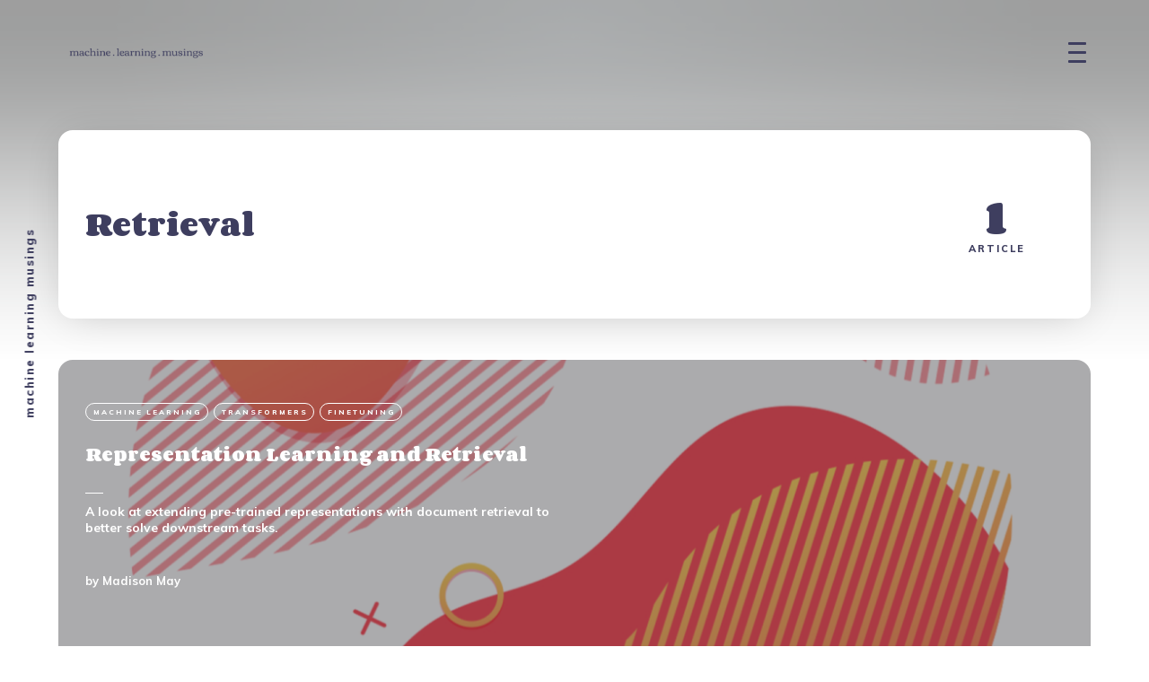

--- FILE ---
content_type: text/html; charset=utf-8
request_url: https://www.pragmatic.ml/tag/retrieval/
body_size: 5824
content:
<!DOCTYPE html>
<html lang="en">
	<head>
		<meta charset="utf-8">
		<meta http-equiv="X-UA-Compatible" content="IE=edge">
		<title>Retrieval - machine learning musings</title>
		<meta name="HandheldFriendly" content="True">
		<meta name="viewport" content="width=device-width, initial-scale=1">
		<link href="https://fonts.googleapis.com/css?family=Corben:700%7CMuli:400,400i,700,700i,800&display=swap&subset=latin-ext" rel="stylesheet">		<link rel="stylesheet" type="text/css" href="https://www.pragmatic.ml/assets/css/screen.css?v=af61dc6cbc">
		<link rel="icon" href="https://www.pragmatic.ml/content/images/size/w256h256/2024/07/FullLogo.png" type="image/png">
    <link rel="canonical" href="https://www.pragmatic.ml/tag/retrieval/">
    <meta name="referrer" content="no-referrer-when-downgrade">
    
    <meta property="og:site_name" content="machine learning musings">
    <meta property="og:type" content="website">
    <meta property="og:title" content="Retrieval - machine learning musings">
    <meta property="og:description" content="Thoughts on data science, machine learning, programming, and everything in between.">
    <meta property="og:url" content="https://www.pragmatic.ml/tag/retrieval/">
    <meta property="og:image" content="https://static.ghost.org/v3.0.0/images/publication-cover.png">
    <meta property="article:publisher" content="https://www.facebook.com/ghost">
    <meta name="twitter:card" content="summary_large_image">
    <meta name="twitter:title" content="Retrieval - machine learning musings">
    <meta name="twitter:description" content="Thoughts on data science, machine learning, programming, and everything in between.">
    <meta name="twitter:url" content="https://www.pragmatic.ml/tag/retrieval/">
    <meta name="twitter:image" content="https://static.ghost.org/v3.0.0/images/publication-cover.png">
    <meta name="twitter:site" content="@tryghost">
    <meta property="og:image:width" content="1200">
    <meta property="og:image:height" content="416">
    
    <script type="application/ld+json">
{
    "@context": "https://schema.org",
    "@type": "Series",
    "publisher": {
        "@type": "Organization",
        "name": "machine learning musings",
        "url": "https://www.pragmatic.ml/",
        "logo": {
            "@type": "ImageObject",
            "url": "https://www.pragmatic.ml/content/images/2020/01/Copy-of-machine-learning-musings-Logo--1--1.png"
        }
    },
    "url": "https://www.pragmatic.ml/tag/retrieval/",
    "name": "Retrieval",
    "mainEntityOfPage": "https://www.pragmatic.ml/tag/retrieval/"
}
    </script>

    <meta name="generator" content="Ghost 6.10">
    <link rel="alternate" type="application/rss+xml" title="machine learning musings" href="https://www.pragmatic.ml/rss/">
    <script defer src="https://cdn.jsdelivr.net/ghost/portal@~2.56/umd/portal.min.js" data-i18n="true" data-ghost="https://www.pragmatic.ml/" data-key="31023f4a40bf2dededd70eadeb" data-api="https://madison.ghost.io/ghost/api/content/" data-locale="en" crossorigin="anonymous"></script><style id="gh-members-styles">.gh-post-upgrade-cta-content,
.gh-post-upgrade-cta {
    display: flex;
    flex-direction: column;
    align-items: center;
    font-family: -apple-system, BlinkMacSystemFont, 'Segoe UI', Roboto, Oxygen, Ubuntu, Cantarell, 'Open Sans', 'Helvetica Neue', sans-serif;
    text-align: center;
    width: 100%;
    color: #ffffff;
    font-size: 16px;
}

.gh-post-upgrade-cta-content {
    border-radius: 8px;
    padding: 40px 4vw;
}

.gh-post-upgrade-cta h2 {
    color: #ffffff;
    font-size: 28px;
    letter-spacing: -0.2px;
    margin: 0;
    padding: 0;
}

.gh-post-upgrade-cta p {
    margin: 20px 0 0;
    padding: 0;
}

.gh-post-upgrade-cta small {
    font-size: 16px;
    letter-spacing: -0.2px;
}

.gh-post-upgrade-cta a {
    color: #ffffff;
    cursor: pointer;
    font-weight: 500;
    box-shadow: none;
    text-decoration: underline;
}

.gh-post-upgrade-cta a:hover {
    color: #ffffff;
    opacity: 0.8;
    box-shadow: none;
    text-decoration: underline;
}

.gh-post-upgrade-cta a.gh-btn {
    display: block;
    background: #ffffff;
    text-decoration: none;
    margin: 28px 0 0;
    padding: 8px 18px;
    border-radius: 4px;
    font-size: 16px;
    font-weight: 600;
}

.gh-post-upgrade-cta a.gh-btn:hover {
    opacity: 0.92;
}</style>
    <script defer src="https://cdn.jsdelivr.net/ghost/sodo-search@~1.8/umd/sodo-search.min.js" data-key="31023f4a40bf2dededd70eadeb" data-styles="https://cdn.jsdelivr.net/ghost/sodo-search@~1.8/umd/main.css" data-sodo-search="https://madison.ghost.io/" data-locale="en" crossorigin="anonymous"></script>
    
    <link href="https://www.pragmatic.ml/webmentions/receive/" rel="webmention">
    <script defer src="/public/cards.min.js?v=af61dc6cbc"></script>
    <link rel="stylesheet" type="text/css" href="/public/cards.min.css?v=af61dc6cbc">
    <script defer src="/public/member-attribution.min.js?v=af61dc6cbc"></script>
    <script defer src="/public/ghost-stats.min.js?v=af61dc6cbc" data-stringify-payload="false" data-datasource="analytics_events" data-storage="localStorage" data-host="https://www.pragmatic.ml/.ghost/analytics/api/v1/page_hit"  tb_site_uuid="6efd4882-d49b-40d5-817b-d6bca35fe269" tb_post_uuid="undefined" tb_post_type="null" tb_member_uuid="undefined" tb_member_status="undefined"></script><style>:root {--ghost-accent-color: #15171A;}</style>
    <link rel="stylesheet" href="https://cdnjs.cloudflare.com/ajax/libs/prism/1.16.0/themes/prism.min.css">
<link rel="stylesheet" href="https://cdnjs.cloudflare.com/ajax/libs/prism/1.16.0/plugins/line-numbers/prism-line-numbers.min.css">
<script src="https://cdn.jsdelivr.net/npm/mermaid@8.4.0/dist/mermaid.min.js"></script>
<script async defer data-domain="pragmatic.ml" src="https://plausible.io/js/plausible.js"></script>
<script type="module" src="https://js.withorbit.com/orbit-web-component.js"></script>
<style>
    pre[class*=language-] {
        margin: 1.75em 0;
    }
</style>
<meta name="viewport" content="width=device-width, initial-scale=1">
	</head>
	<body class="tag-template tag-retrieval">
		<div class="global-container">
			<header class="header-section global-section">
	<div class="header-wrap global-wrap global-flex">
		<div class="header-logo global-flex">
			<a class="is-logo" href="https://www.pragmatic.ml"><img src="https://www.pragmatic.ml/content/images/2020/01/Copy-of-machine-learning-musings-Logo--1--1.png" alt="machine learning musings"></a>
		</div>
		<div class="header-nav global-flex">
			<input id="toggle" type="checkbox">
			<label for="toggle" class="nav-label hamburger">
				<span class="hamburger-inner">
					<span class="hamburger-bar"></span>
					<span class="hamburger-bar"></span>
					<span class="hamburger-bar"></span>
				</span>
			</label>
			<div class="nav-toggle">
				<nav>
					<ul>
						<li class="nav-item-home">
	<a href="https://www.pragmatic.ml/">Home</a>
</li>

						<li class="members-login-panel-section">
	<a class="members-signin" href="https://www.pragmatic.ml/signin/">Sign in</a>
	<a class="members-signup" href="https://www.pragmatic.ml/signup/">Sign up</a>
</li>
						<li id="search-open" class="search-open"><span>Search</span><svg class="global-svg" role="img" viewBox="0 0 24 24" xmlns="http://www.w3.org/2000/svg"><path d="M19.063 16.384l4.325 4.323c.391.392.63.924.611 1.475-.032.926-.646 1.649-1.68 1.736-.551.046-1.086-.22-1.476-.61l-4.325-4.325c-1.706 1.131-4.034 1.895-6.08 1.893C4.673 20.875 0 16.202 0 10.438 0 4.673 4.673 0 10.438 0c5.764 0 10.437 4.673 10.437 10.438 0 2.127-.718 4.294-1.812 5.945v.001zm-8.625 1.032c3.839 0 6.997-3.161 6.997-7 0-3.84-3.16-7-6.999-7-3.84 0-7.001 3.16-7.001 7 0 3.839 3.161 6.998 7.001 6.998l.002.002z"/></svg></li>
					</ul>
				</nav>
			</div>
		</div>
	</div>
</header>			<div class="global-main">
				<div class="global-cover global-bg-image" style="background-image: url(https://static.ghost.org/v3.0.0/images/publication-cover.png)"></div>
<div class="archive-section global-section">
	<div class="archive-wrap global-wrap">
		<div class="global-flex">
			<div class="archive-title-wrap global-flex">
				<div>
					<h1 class="archive-title global-title">Retrieval</h1>
				</div>
			</div>
			<div class="archive-meta global-flex">
				<div class="archive-counter">
					<div>
						<span>1</span>
						<small class="global-heading">
						Article
						</small>
					</div>
				</div>
			</div>
		</div>
	</div>
</div>
<div class="loop-section global-section">
	<div class="loop-wrap global-wrap global-flex loop-archive global-hash-grid">



		<article class="loop-item global-item global-flex global-aos is-archive is-double is-image post tag-machine-learning tag-transformers tag-finetuning tag-attention tag-retrieval" data-aos="fade-up">
			<a href="/language-modeling-and-retrieval/" class="global-link" aria-label="Representation Learning and Retrieval"></a>
<div class="loop-content-wrap global-flex">
	<div class="loop-content">
		<div class="loop-tags global-tags">
			<a href="/tag/machine-learning/">Machine Learning</a>
			<a href="/tag/transformers/">Transformers</a>
			<a href="/tag/finetuning/">Finetuning</a>
		</div>
		<h2 class="loop-title"><a href="/language-modeling-and-retrieval/">Representation Learning and Retrieval</a><span>
<svg class="global-svg" role="img" viewBox="0 0 24 24" xmlns="http://www.w3.org/2000/svg"><path d="M16.69 9.847L13.1 6.189a2.151 2.151 0 0 1-.616-1.507c0-1.181.972-2.153 2.152-2.153.578 0 1.132.233 1.537.645l7.12 7.257c.091.092.172.191.242.295a2.15 2.15 0 0 1-.151 2.843l-7.12 7.257a2.156 2.156 0 0 1-1.537.645 2.163 2.163 0 0 1-2.152-2.152c0-.564.221-1.106.616-1.508l3.59-3.659H2.152A2.163 2.163 0 0 1 0 11.999c0-1.18.971-2.152 2.152-2.152H16.69z"/></svg>

</span></h2>
		<div class="loop-excerpt">
			A look at extending pre-trained representations with document retrieval to better solve downstream tasks.

		</div>
		<div class="loop-meta global-meta">
			<span>by</span>
			<a href="/author/madison/">Madison May</a>
		</div>
	</div>
</div>
<div class="loop-image color-image global-image">
	<img src="https://www.pragmatic.ml/content/images/2020/07/shutterstock_1452716996.png" alt="Representation Learning and Retrieval"></div>
		</article>




	</div>
</div>
				<div class="subscribe-section">
	<div class="subscribe-wrap">
		<div class="subscribe-content global-aos" data-aos="fade-up">
			<form data-members-form="subscribe" class="subscribe-form">
				<h3 class="subscribe-title">Subscribe to see what we&#x27;re thinking</h3>
				<div class="subscribe-ityped">
					<span id="ityped"></span>
				</div>
				<input data-members-email class="subscribe-input global-input" type="email" name="email" placeholder="Your email address" aria-label="Your email address" required>
				<button class="subscribe-button global-button" type="submit">Subscribe</button>
				<script>
				const iTypedText = ['Start your day with machine learning musings'];
				</script>
			</form>
			<p class="subscribe-alert subscribe-alert-loading">Processing your application</p>
<p class="subscribe-alert subscribe-alert-error">There was an error sending the email, please try again</p>			<div class="subscribe-success">
				<h3 class="subscribe-title">Great!</h3>
				<p>Check your inbox and click the link to confirm your subscription</p>
			</div>
		</div>
	</div>
</div>
				<div class="description-section global-flex">machine learning musings</div>
			</div>
			<footer class="footer-section global-footer global-section is-subscribe">
	<div class="footer-wrap global-wrap global-flex">
		<div class="footer-nav">
			<nav>
				<ul>
					<li class="nav-item-home">
	<a href="https://www.pragmatic.ml/">Home</a>
</li>

				</ul>
			</nav>
		</div>
		<div class="footer-icons global-flex">
			<a href="https://www.facebook.com/ghost" aria-label="link Facebook"><svg class="global-svg" role="img" viewBox="0 0 24 24" xmlns="http://www.w3.org/2000/svg"><path d="M22.676 0H1.324C.593 0 0 .593 0 1.324v21.352C0 23.408.593 24 1.324 24h11.494v-9.294H9.689v-3.621h3.129V8.41c0-3.099 1.894-4.785 4.659-4.785 1.325 0 2.464.097 2.796.141v3.24h-1.921c-1.5 0-1.792.721-1.792 1.771v2.311h3.584l-.465 3.63H16.56V24h6.115c.733 0 1.325-.592 1.325-1.324V1.324C24 .593 23.408 0 22.676 0"/></svg></a>
			<a href="https://x.com/tryghost" aria-label="link Twitter"><svg class="global-svg" role="img" viewBox="0 0 24 24" xmlns="http://www.w3.org/2000/svg"><path d="M23.954 4.569c-.885.389-1.83.654-2.825.775 1.014-.611 1.794-1.574 2.163-2.723-.951.555-2.005.959-3.127 1.184-.896-.959-2.173-1.559-3.591-1.559-2.717 0-4.92 2.203-4.92 4.917 0 .39.045.765.127 1.124C7.691 8.094 4.066 6.13 1.64 3.161c-.427.722-.666 1.561-.666 2.475 0 1.71.87 3.213 2.188 4.096-.807-.026-1.566-.248-2.228-.616v.061c0 2.385 1.693 4.374 3.946 4.827-.413.111-.849.171-1.296.171-.314 0-.615-.03-.916-.086.631 1.953 2.445 3.377 4.604 3.417-1.68 1.319-3.809 2.105-6.102 2.105-.39 0-.779-.023-1.17-.067 2.189 1.394 4.768 2.209 7.557 2.209 9.054 0 13.999-7.496 13.999-13.986 0-.209 0-.42-.015-.63.961-.689 1.8-1.56 2.46-2.548l-.047-.02z"/></svg></a>
			

		</div>
		<div class="footer-copyright">
			<a href="https://www.pragmatic.ml">machine learning musings</a> &copy; 2025 — All Right Reserved.
			Published with <a href="https://ghost.org">Ghost</a>.
		</div>
	</div>
</footer>			<div class="members-notification subscribe-success">
	You&#x27;ve successfully subscribed to machine learning musings
</div>
<div class="members-notification signin-success">
	Welcome back! You&#x27;ve successfully signed in.
</div>
<div class="members-notification signup-success">
	Great! You&#x27;ve successfully signed up.
</div>
<div class="members-notification checkout-success">
	Success! Your account is fully activated, you now have access to all content.
</div>
		</div>
		<div id="search-overlay" class="search-overlay"></div>
<div id="search" class="search-section">
    <button id="search-close" class="search-close" aria-label="search close">
<svg class="global-svg" role="img" viewBox="0 0 24 24" xmlns="http://www.w3.org/2000/svg"><path d="M15.742 12l7.483 7.483c.497.497.775 1.17.775 1.872A2.658 2.658 0 0 1 21.355 24a2.646 2.646 0 0 1-1.872-.775L12 15.742l-7.483 7.483A2.646 2.646 0 0 1 2.645 24 2.658 2.658 0 0 1 0 21.355c0-.702.278-1.375.775-1.872L8.258 12 .775 4.517A2.646 2.646 0 0 1 0 2.645 2.658 2.658 0 0 1 2.645 0c.702 0 1.375.278 1.872.775L12 8.258 19.483.775A2.646 2.646 0 0 1 21.353 0 2.658 2.658 0 0 1 24 2.647c0 .7-.278 1.373-.775 1.87L15.742 12z"/></svg>

</button>
    <div class="search-wrap">
        <form class="search-form" onsubmit="return false">
            <input id="search-input" class="global-input" type="text" placeholder="Type your keywords" aria-label="Type your keywords">
        </form>
        <div class="search-meta">
            <span id="search-info">Please enter at least 3 characters</span>
            <span id="search-counter" class="is-hide">
                <span id="search-counter-results">0</span>
                Results for your search
            </span>
        </div>
        <div id="search-results" class="search-results"></div>
    </div>
    <div class="suggestion-section">
	<div class="suggestion-tags global-tags">
		<h3 class="suggestion-title">May we suggest a tag?</h3>
		<a href="/tag/machine-learning/">Machine Learning</a>
		<a href="/tag/transformers/">Transformers</a>
		<a href="/tag/attention/">Attention</a>
		<a href="/tag/programming/">Programming</a>
		<a href="/tag/jax/">JAX</a>
		<a href="/tag/finetuning/">Finetuning</a>
		<a href="/tag/data-science/">Data Science</a>
		<a href="/tag/visualization/">Visualization</a>
		<a href="/tag/tensorflow/">Tensorflow</a>
		<a href="/tag/model-compression/">Model Compression</a>
		<a href="/tag/retrieval/">Retrieval</a>
		<a href="/tag/multimodal/">Multimodal</a>
	</div>
	<div class="suggestion-authors global-flex">
		<h3 class="suggestion-title">May we suggest an author?</h3>
		<div class="suggestion-item global-flex is-last">
			<a href="/author/madison/" class="global-link" aria-label="Madison May page"></a>
			<div class="suggestion-content global-flex">
				<h5 class="suggestion-name">Madison May</h5>
			</div>
		</div>
	</div>
</div></div>
<script>
const searchPublished = 'Published',
      searchUrl = 'https://www.pragmatic.ml',
      searchKey = "Your Content API Key paste here - between the quotation marks",
      searchAPI = searchUrl+'/ghost/api/v3/content/posts/?key='+searchKey+'&limit=all&formats=plaintext&fields=url,title,published_at,excerpt,visibility';
</script>		<script src="https://www.pragmatic.ml/assets/js/index.js?v=af61dc6cbc"></script>
		<script src="https://www.pragmatic.ml/assets/js/global.js?v=af61dc6cbc"></script>
		<script>
		document.addEventListener("DOMContentLoaded", function() {
			const body = document.body;
			body.classList.add("is-loaded")
		})
		</script>
		<script>
/* Notifications
   –––––––––––––––––––––––––––––––––––––––––––––––––––– 
   Website : ghost.org
   Repo    : github.com/tryghost
   Author  : Ghost
   License : MIT
   –––––––––––––––––––––––––––––––––––––––––––––––––––– */
function getParameterByName(e,n){n||(n=window.location.href),e=e.replace(/[\[\]]/g,"\\$&");var r=new RegExp("[?&]"+e+"(=([^&#]*)|&|#|$)").exec(n);return r?r[2]?decodeURIComponent(r[2].replace(/\+/g," ")):"":null}

/* Custom settings for notifications */
const action = getParameterByName('action'),
      stripe = getParameterByName('stripe'),
	  body = document.body;

if (action == 'subscribe') {
	body.classList.add("members-notification-subscribe");
}
if (action == 'signin') {
	body.classList.add("members-notification-signin");
}
if (action == 'signup') {
	body.classList.add("members-notification-signup");
}
if (stripe == 'success') {
	body.classList.add("members-notification-checkout-success");
}
</script>

		<script src="https://cdnjs.cloudflare.com/ajax/libs/prism/1.16.0/prism.min.js"></script>
<script type="text/javascript" src="https://cdnjs.cloudflare.com/ajax/libs/prism/1.16.0/components/prism-python.min.js"></script>
<script type="text/javascript" async src="//cdnjs.cloudflare.com/ajax/libs/mathjax/2.7.1/MathJax.js?config=TeX-MML-AM_CHTML">
MathJax.Hub.Config({
    tex2jax: {
        inlineMath: [["$", "$"], ["\\(", "\\)"]],
        processEscapes: true
    }
});
</script>
<script>mermaid.initialize({startOnLoad:true});</script>
	</body>
</html>

--- FILE ---
content_type: text/css; charset=UTF-8
request_url: https://www.pragmatic.ml/assets/css/screen.css?v=af61dc6cbc
body_size: 22074
content:
/* //////////////////////////////////////////////////////////////////////////

   Maido 1.3.1

   //////////////////////////////////////////////////////////////////////////
    
   I. Customize
   |
   ├─ Global settings
   ├─ Fonts
   ├─ Arrow
   ├─ Colors
   ├─ Colors for pricing tables
   ├─ Light version
   └─ Dark version

   II. 3rd party scripts
   |
   ├─ Normalize.css
   ├─ delicious-hamburgers
   └─ AOS, lightense-images.js, radialIndicator

   III. Theme
   |
   ├─ 1.Global
   ├─ 2.Header
   ├─ 3.Description
   ├─ 4.Pinned — Hero
   ├─ 5.Pinned
   ├─ 6.Loop — Default layout
   ├─ 7.Loop — Grid layout
   ├─ 8.Pagination & Load more
   ├─ 9.Archive — Author & Tag page
   ├─ 10.Post — Header
   ├─ 11.Post — Content
   ├─ 12.Post — Share
   ├─ 13.Post — Related
   ├─ 14.Post — Navigation
   ├─ 15.Comments
   ├─ 16.Search
   ├─ 17.Suggestion
   ├─ 18.Subscribe form
   ├─ 19.Members
   ├─ 20.Footer
   ├─ 21.Custom — Pages
   ├─ 22.Custom — Subscribe page
   ├─ 23.Custom — Error page
   ├─ 24.Custom — Contact page
   ├─ 25.Custom — Membership page
   ├─ 26.Custom — Account page
   ├─ 27.Custom — Tags page
   └─ 28.Colors
   
   //////////////////////////////////////////////////////////////////////////

   I. Customize

   ////////////////////////////////////////////////////////////////////////// */

/* Global settings
   –––––––––––––––––––––––––––––––––––––––––––––––––––– */
:root {

   /* Border radius — always use with the unit "px", e.g "0px" */
   --border-radius: 16px;

   /* Logo (if image) — minimum height size is 35px / maximum width is 30% of the header */
   --max-height-logo: 35px;

   /* Margin under the heading */
   --margin-bottom-header: 70px;

   /* Margin under the pinned items and loop items */
   --margin-bottom-pinned-loop: 25px;

   /* Wrapper */
   --max-width-wrap: 1230px;
   --max-width-wrap-pinned: 1450px;

   /* Value for color label if activated */
   --width-color-label: 9px;

   /* Background overlay (search panel, zoom image, items) — RGB values */  
   --overlay-global: 15, 15, 20;
}

/* Settings when it is #pinned-hero tag
   –––––––––––––––––––––––––––––––––––––––––––––––––––– */
:root .global-hash-pinned-hero {

   --max-width-wrap: 1300px;
   --max-width-wrap-pinned: 1300px;
   --max-width-wrap-pinned-hero: 1610px;
}

/* Fonts
   –––––––––––––––––––––––––––––––––––––––––––––––––––– */
:root {

   /* Primary font */
   --font-family-primary: 'Corben', serif;
   --font-weight-primary-bold: 700;

   /* Font scale for primary font — e.g "10%" to enlarge */
   --font-scale-primary: 0%;

   /* Secondary font */
   --font-family-secondary: 'Muli', sans-serif;
   --font-weight-secondary-regular: 400;
   --font-weight-secondary-bold: 700;
   --font-weight-secondary-extra-bold: 800;
}

/* Arrow
   –––––––––––––––––––––––––––––––––––––––––––––––––––– */
:root {

   /* Scale — e.g "0.8" to reduce the size or e.g "1.2" to enlarge */
   --scale-arrow: 1.0;

   /* Horizontal position "-" to left or "+" to right, e.g "-8%" or "+8%" */
   --translateX-arrow: 0%;

   /* Verstical position "-" to bottom or "+" to top, e.g "-8%" or "+8%" */
   --translateY-arrow: 0%;
}

/* Colors
   –––––––––––––––––––––––––––––––––––––––––––––––––––– */
:root {

   /* Default color of details */
   --color-details: #ff9ed8;

   /* Colors background for dark text */
   --color-pear: #eeff88;
   --color-amber: #fed672;
   --color-apricot: #ffb469;
   --color-coral: #ff8383;
   --color-rose: #ffa5be;
   --color-cerise: #ff9ed8;
   --color-thistle: #eebeff;
   --color-lavender: #bfbcff;
   --color-sea: #46d7f5;
   --color-mint: #62e2cb;
   --color-palegreen: #a7fb93;
  
   /* Colors background for white text */
   --color-goldenrod: #c29500;
   --color-copper: #dd5e00;
   --color-carmine: #e6190a;
   --color-ruby: #dd196d;
   --color-fuchsia: #dc00e6;
   --color-eggplant: #77008f;
   --color-indigo: #631de1;
   --color-ultramarine: #1423ff;
   --color-turquoise: #0f657a;
   --color-applegreen: #1eb700;
   --color-ink: #14141e;
}

/* Colors for pricing tables
   –––––––––––––––––––––––––––––––––––––––––––––––––––– */
:root {

   /* Free */
   --color-bg-membership-card-free: #a7fb93;

   /* Monthly */
   --color-bg-membership-card-monthly: #fed672;

   /* Yearly */
   --color-bg-membership-card-yearly: #eebeff;

}

/* Light version
   –––––––––––––––––––––––––––––––––––––––––––––––––––– */
:root {

   --color-font: #3e3e5f;
   --color-font-loop-and-elements-one: #3e3e5f;
   --color-font-loop-and-elements-two: #fff;
   --color-font-paragraph: #4b4b5a;
   --color-font-inverse: #fff;
   --color-elements-one: #ededf1;
   --color-elements-two: #d4d4dc;
   --color-elements-three: #3e3e5f;
   --color-bg-body: #fff;
   --color-bg-one: #f7f8f9;
   --color-bg-two: #efeff2;
   --color-bg-three: #fff;
   
   /* Members */
   --color-font-alert-red: #F74856;
   --color-font-alert-orange: #ff970d;
   --color-font-members-button: #3e3e5f;
   --color-font-members-cta-color-dark-button: #3e3e5f;
   --color-bg-members-cta: #fafafa;
   --color-bg-members-cta-shadow: #d4d4dc;
   --color-bg-members-button: #fff;
   --color-bg-members-cta-color-dark-button: #fff;
   --color-bg-notification-success: #26cd3d;

   /* Scale opacity — e.g "1.0" — full visible, "0.0" — full hidden */
   --opacity-bg-site-image: 0.40;
   --opacity-bg-archive-image: 0.50;

   /* Scale opacity — e.g "1.0" — full visible, "0.0" — full hidden */
   --overlay-pinned-hero-image: 0.25;
   --overlay-pinned-image: 0.25;
   --overlay-loop-image: 0.35;
   --overlay-grid-image: 0.35;
   --overlay-tags-page-image: 0.40;
   --overlay-navigation-image: 0.25;
   --overlay-color-light-image: 0.85;
   --overlay-color-dark-image: 0.80;

   /* Background overlay — RGB values from "--color-bg-body" */  
   --overlay-bg-image: 255, 255, 255;
}

/* Dark version
   –––––––––––––––––––––––––––––––––––––––––––––––––––– */
:root .global-hash-dark-version {

   --color-font: #ebebeb;
   --color-font-loop-and-elements-one: #333350;
   --color-font-loop-and-elements-two: #ebebeb;
   --color-font-paragraph: #cecece;
   --color-font-inverse: #333350;
   --color-elements-one: #363643;
   --color-elements-two: #545260;
   --color-elements-three: #ebebeb;
   --color-bg-body: #252530;
   --color-bg-one: #2a2a35;
   --color-bg-two: #31313d;
   --color-bg-three: #1e1e28;

   /* Members */
   --color-font-alert-red: #F74856;
   --color-font-alert-orange: #ff970d;
   --color-font-members-button: #ebebeb;
   --color-font-members-cta-color-dark-button: #333350;
   --color-bg-members-cta: #363643;
   --color-bg-members-cta-shadow: #161519;
   --color-bg-members-button: #333350;
   --color-bg-members-cta-color-dark-button: #ebebeb;
   --color-bg-notification-success: #26cd3d;

   /* Scale opacity, e.g "1.0" — full visible, "0.0" — full hidden */
   --opacity-bg-site-image: 0.20;
   --opacity-bg-archive-image: 0.20;
   
   /* Scale opacity, e.g "1.0" — full visible, "0.0" — full hidden */
   --overlay-pinned-hero-image: 0.25;
   --overlay-pinned-image: 0.25;
   --overlay-loop-image: 0.35;
   --overlay-grid-image: 0.35;
   --overlay-tags-page-image: 0.40;
   --overlay-navigation-image: 0.25;
   --overlay-color-light-image: 0.85;
   --overlay-color-dark-image: 0.80;

   /* Background overlay — RGB values from --color-bg-body */ 
   --overlay-bg-image: 37, 37, 48;
}

/* Automatic dark version [duplicate dark version]
   –––––––––––––––––––––––––––––––––––––––––––––––––––– */
@media (prefers-color-scheme: dark) {
   :root .global-hash-auto-dark-version {

      --color-font: #ebebeb;
      --color-font-loop-and-elements-one: #333350;
      --color-font-loop-and-elements-two: #ebebeb;
      --color-font-paragraph: #cecece;
      --color-font-inverse: #333350;
      --color-elements-one: #363643;
      --color-elements-two: #545260;
      --color-elements-three: #ebebeb;
      --color-bg-body: #252530;
      --color-bg-one: #2a2a35;
      --color-bg-two: #31313d;
      --color-bg-three: #1e1e28;

      /* Members */
      --color-font-alert-red: #F74856;
      --color-font-alert-orange: #ff970d;
      --color-font-members-button: #ebebeb;
      --color-font-members-cta-color-dark-button: #333350;
      --color-bg-members-cta: #363643;
      --color-bg-members-cta-shadow: #161519;
      --color-bg-members-button: #333350;
      --color-bg-members-cta-color-dark-button: #ebebeb;
      --color-bg-notification-success: #26cd3d;

      /* Scale opacity, e.g "1.0" — full visible, "0.0" — full hidden */
      --opacity-bg-site-image: 0.20;
      --opacity-bg-archive-image: 0.20;
   
      /* Scale opacity, e.g "1.0" — full visible, "0.0" — full hidden */
      --overlay-pinned-hero-image: 0.25;
      --overlay-pinned-image: 0.25;
      --overlay-loop-image: 0.35;
      --overlay-grid-image: 0.35;
      --overlay-tags-page-image: 0.40;
      --overlay-navigation-image: 0.25;
      --overlay-color-light-image: 0.85;
      --overlay-color-dark-image: 0.80;

      /* Background overlay — RGB values from --color-bg-body */ 
      --overlay-bg-image: 37, 37, 48;
   }
}

/* //////////////////////////////////////////////////////////////////////////

   II. 3rd party scripts

   ////////////////////////////////////////////////////////////////////////// */

/* Normalize.css
   –––––––––––––––––––––––––––––––––––––––––––––––––––– 
   Version : 8.0.1
   Website : necolas.github.io/normalize.css
   Repo    : github.com/necolas/normalize.css
   Author  : Nicolas Gallagher
   License : MIT
   –––––––––––––––––––––––––––––––––––––––––––––––––––– */
html{line-height:1.15;-webkit-text-size-adjust:100%}body{margin:0}main{display:block}h1{font-size:2em;margin:.67em 0}hr{overflow:visible;box-sizing:content-box;height:0}pre{font-family:monospace,monospace;font-size:1em}a{background-color:transparent}abbr[title]{text-decoration:underline;text-decoration:underline dotted;border-bottom:none}b,strong{font-weight:bolder}code,kbd,samp{font-family:monospace,monospace;font-size:1em}small{font-size:80%}sub,sup{font-size:75%;line-height:0;position:relative;vertical-align:baseline}sub{bottom:-.25em}sup{top:-.5em}img{border-style:none}button,input,optgroup,select,textarea{font-family:inherit;font-size:100%;line-height:1.15;margin:0}button,input{overflow:visible}button,select{text-transform:none}button,[type='button'],[type='reset'],[type='submit']{-webkit-appearance:button}button::-moz-focus-inner,[type='button']::-moz-focus-inner,[type='reset']::-moz-focus-inner,[type='submit']::-moz-focus-inner{padding:0;border-style:none}button:-moz-focusring,[type='button']:-moz-focusring,[type='reset']:-moz-focusring,[type='submit']:-moz-focusring{outline:1px dotted ButtonText}fieldset{padding:.35em .75em .625em}legend{display:table;box-sizing:border-box;max-width:100%;padding:0;white-space:normal;color:inherit}progress{vertical-align:baseline}textarea{overflow:auto}[type='checkbox'],[type='radio']{box-sizing:border-box;padding:0}[type='number']::-webkit-inner-spin-button,[type='number']::-webkit-outer-spin-button{height:auto}[type='search']{outline-offset:-2px;-webkit-appearance:textfield}[type='search']::-webkit-search-decoration{-webkit-appearance:none}::-webkit-file-upload-button{font:inherit;-webkit-appearance:button}details{display:block}summary{display:list-item}template{display:none}[hidden]{display:none}

/* delicious-hamburgers [with modifications]
   ––––––––––––––––––––––––––––––––––––––––––––––––––––
   Version : 0.3.5
   Website : kapoko.github.io/delicious-hamburgers
   Repo    : github.com/kapoko/delicious-hamburgers
   Author  : Kasper Koman
   License : MIT
   –––––––––––––––––––––––––––––––––––––––––––––––––––– */
.hamburger{font:inherit;display:inline-block;overflow:visible;margin:0;padding:5px;cursor:pointer;-webkit-transition:opacity .1s cubic-bezier(.645,.045,.355,1),background .2s cubic-bezier(.645,.045,.355,1);transition:opacity .1s cubic-bezier(.645,.045,.355,1),background .2s cubic-bezier(.645,.045,.355,1);text-transform:none;opacity:1;color:inherit;border:0 solid transparent}.hamburger,.header-nav input:checked ~ label .hamburger{background:transparent}.hamburger-inner{position:relative;top:50%;display:block;width:100%;margin:-1px 0 0}.hamburger-bar{position:absolute;display:block;width:100%;height:3px;content:'';border-radius:10px;background-color:var(--color-elements-three)}.hamburger-bar:first-child{top:-10px}.hamburger-bar:nth-child(3){top:10px}.hamburger:focus{outline:0}.hamburger:hover{opacity:1}.hamburger-bar{-webkit-transition:top .3s cubic-bezier(.645,.045,.355,1) .2s,-webkit-transform .3s cubic-bezier(.645,.045,.355,1);transition:top .3s cubic-bezier(.645,.045,.355,1) .2s,-webkit-transform .3s cubic-bezier(.645,.045,.355,1);transition:transform .3s cubic-bezier(.645,.045,.355,1),top .3s cubic-bezier(.645,.045,.355,1) .2s;transition:transform .3s cubic-bezier(.645,.045,.355,1),top .3s cubic-bezier(.645,.045,.355,1) .2s,-webkit-transform .3s cubic-bezier(.645,.045,.355,1)}.header-nav input:checked ~ label .hamburger-bar{-webkit-transition:top .3s cubic-bezier(.645,.045,.355,1),-webkit-transform .3s cubic-bezier(.645,.045,.355,1) .3s;transition:top .3s cubic-bezier(.645,.045,.355,1),-webkit-transform .3s cubic-bezier(.645,.045,.355,1) .3s;transition:transform .3s cubic-bezier(.645,.045,.355,1) .3s,top .3s cubic-bezier(.645,.045,.355,1);transition:transform .3s cubic-bezier(.645,.045,.355,1) .3s,top .3s cubic-bezier(.645,.045,.355,1),-webkit-transform .3s cubic-bezier(.645,.045,.355,1) .3s}.header-nav input:checked ~ label .hamburger-bar:first-child,.header-nav input:checked ~ label .hamburger-bar:nth-child(3){top:0}.header-nav input:checked ~ label .hamburger-bar:first-child,.header-nav input:checked ~ label .hamburger-bar:nth-child(2){-webkit-transform:rotate(45deg);transform:rotate(45deg)}.header-nav input:checked ~ label .hamburger-bar:nth-child(3){-webkit-transform:rotate(-45deg);transform:rotate(-45deg)}

/* Custom settings for AOS, lightense-images.js,
   radialIndicator
   –––––––––––––––––––––––––––––––––––––––––––––––––––– */
.aos-init{-webkit-transition:-webkit-transform .65s ease-in-out;transition:-webkit-transform .65s ease-in-out;transition:transform .65s ease-in-out;transition:transform .65s ease-in-out,-webkit-transform .65s ease-in-out}.global-aos,.aos-init,.pinned-hero-section + .global-aos,.pinned-hero-section + .aos-init{-webkit-transform:translateY(120px);transform:translateY(120px)}.aos-init.aos-animate,.pinned-hero-section + .aos-init.aos-animate{-webkit-transform:translateY(0);transform:translateY(0)}.lightense-backdrop{z-index:99998!important;background-color:var(--color-bg-body)!important;-webkit-backdrop-filter:initial!important;backdrop-filter:initial!important}.lightense-wrap ~ br,.lightense-wrap ~ small{display:none}.lightense-wrap img{border-radius:0!important}.post-indicator{position:fixed;z-index:99;bottom:45px;left:2%;-webkit-transition:opacity .3s ease-in-out;transition:opacity .3s ease-in-out;color:var(--color-details)}.post-indicator.is-start,.post-indicator.is-end{opacity:0}@media (max-width:768px){.post-indicator{display:none}}

/* //////////////////////////////////////////////////////////////////////////
   
   III. Theme

   ////////////////////////////////////////////////////////////////////////// */

/* --------------------------------------------------------------------------
   1.Global
   -------------------------------------------------------------------------- */
html,
body {
   height: 100%;
   max-height: 100%;
   -webkit-tap-highlight-color: rgba(0, 0, 0, 0);
   -webkit-font-smoothing: antialiased;
   -moz-osx-font-smoothing: grayscale;
}

body {
   font-family: var(--font-family-secondary);
   font-size: 19px;
   font-weight: var(--font-weight-secondary-regular);
   line-height: 1.5;
   word-wrap: break-word;
   word-break: break-word;
   color: var(--color-font);
   background-color: var(--color-bg-body);
}

/* Preload
   –––––––––––––––––––––––––––––––––––––––––––––––––––– */
body:not(.is-loaded) .global-button,
body:not(.is-loaded) .search-section,
body:not(.is-loaded) .global-svg {
   -webkit-transition-duration: 0 !important;
   transition-duration: 0 !important;
}

/* Typography
   –––––––––––––––––––––––––––––––––––––––––––––––––––– */
h1,
h2,
h3 {
   font-family: var(--font-family-primary);
   font-weight: var(--font-weight-primary-bold);
}

/* Links
   –––––––––––––––––––––––––––––––––––––––––––––––––––– */
a {
   text-decoration: none;
   color: var(--color-font);
}

/* input & textarea
   –––––––––––––––––––––––––––––––––––––––––––––––––––– */
.global-input {
   font-family: var(--font-family-secondary);
   font-weight: var(--font-weight-secondary-extra-bold);
   display: block;
   -webkit-transition: width .5s ease .2s;
   transition: width .5s ease .2s;
   color: var(--color-font);
   border-top: none;
   border-right: none;
   border-bottom: 2px solid var(--color-elements-three);
   border-left: none;
   border-radius: 0;
   outline: 0;
   background-color: transparent;
   -webkit-box-shadow: none;
   box-shadow: none;
}

.global-input::-webkit-input-placeholder,
.global-textarea::-webkit-input-placeholder {
   font-weight: var(--font-weight-secondary-extra-bold);
   color: var(--color-elements-two);
}

.global-input::-moz-placeholder,
.global-textarea::-moz-placeholder {
   font-weight: var(--font-weight-secondary-extra-bold);
   color: var(--color-elements-two);
}

.global-input:-ms-input-placeholder,
.global-textarea:-ms-input-placeholder {
   font-weight: var(--font-weight-secondary-extra-bold);
   color: var(--color-elements-two);
}

.global-input::-ms-input-placeholder,
.global-textarea::-ms-input-placeholder {
   font-weight: var(--font-weight-secondary-extra-bold);
   color: var(--color-elements-two);
}

.global-input::placeholder,
.global-textarea::placeholder {
   font-weight: var(--font-weight-secondary-extra-bold);
   color: var(--color-elements-two);
}

/* svg
   –––––––––––––––––––––––––––––––––––––––––––––––––––– */
.global-svg {
   -webkit-transition: fill .2s ease;
   transition: fill .2s ease;
   fill: var(--color-font);
}

/* Small heading
   –––––––––––––––––––––––––––––––––––––––––––––––––––– */
.global-heading {
   font-family: var(--font-family-secondary);
   font-size: 11px;
   font-weight: var(--font-weight-secondary-extra-bold);
   display: block;
   width: 100%;
   letter-spacing: 2px;
   text-transform: uppercase;
}

.global-heading:not(.nextprev-heading) {
   color: var(--color-font);
}

/* Small question
   –––––––––––––––––––––––––––––––––––––––––––––––––––– */
.global-question {
   font-size: 13px;
   display: block;
}

.global-question a {
   font-weight: var(--font-weight-secondary-extra-bold);
}

/* Image
   –––––––––––––––––––––––––––––––––––––––––––––––––––– */
.global-image img {
   position: absolute;
   z-index: -2;
   top: 0;
   left: 0;
   width: 100%;
   height: 100%;
   -o-object-fit: cover;
   object-fit: cover;
}

.global-bg-image {
   background: no-repeat center center/cover;
}

/* Cover
   –––––––––––––––––––––––––––––––––––––––––––––––––––– */
.global-cover {
   z-index: -3;
   width: 100%;
   height: 400px;
   opacity: var(--opacity-bg-site-image);
}

.global-cover,
.global-cover::before {
   position: absolute;
   top: 0;
   right: 0;
   bottom: 0;
   left: 0;
}

.global-cover::before {
   z-index: 1;
   content: '';
   background-image: -webkit-gradient(linear, left bottom, left top, from(rgb(var(--overlay-bg-image))), color-stop(7.9%, rgba(var(--overlay-bg-image), .94505)), color-stop(15.3%, rgba(var(--overlay-bg-image), .88294)), color-stop(22.2%, rgba(var(--overlay-bg-image), .81522)), color-stop(28.7%, rgba(var(--overlay-bg-image), .7426)), color-stop(34.8%, rgba(var(--overlay-bg-image), .66692)), color-stop(40.6%, rgba(var(--overlay-bg-image), .58891)), color-stop(46.2%, rgba(var(--overlay-bg-image), .50925)), color-stop(51.7%, rgba(var(--overlay-bg-image), .42866)), color-stop(57.2%, rgba(var(--overlay-bg-image), .34817)), color-stop(62.8%, rgba(var(--overlay-bg-image), .2693)), color-stop(68.7%, rgba(var(--overlay-bg-image), .19309)), color-stop(75.2%, rgba(var(--overlay-bg-image), .12126)), color-stop(82.6%, rgba(var(--overlay-bg-image), .05882)), color-stop(91.2%, rgba(var(--overlay-bg-image), .01457)), to(rgba(var(--overlay-bg-image), 0)));
   background-image: linear-gradient(to top, rgb(var(--overlay-bg-image)), rgba(var(--overlay-bg-image), .94505) 7.9%, rgba(var(--overlay-bg-image), .88294) 15.3%, rgba(var(--overlay-bg-image), .81522) 22.2%, rgba(var(--overlay-bg-image), .7426) 28.7%, rgba(var(--overlay-bg-image), .66692) 34.8%, rgba(var(--overlay-bg-image), .58891) 40.6%, rgba(var(--overlay-bg-image), .50925) 46.2%, rgba(var(--overlay-bg-image), .42866) 51.7%, rgba(var(--overlay-bg-image), .34817) 57.2%, rgba(var(--overlay-bg-image), .2693) 62.8%, rgba(var(--overlay-bg-image), .19309) 68.7%, rgba(var(--overlay-bg-image), .12126) 75.2%, rgba(var(--overlay-bg-image), .05882) 82.6%, rgba(var(--overlay-bg-image), .01457) 91.2%, rgba(var(--overlay-bg-image), 0));
}

/* RWD — Cover
   –––––––––––––––––––––––––––––––––––––––––––––––––––– */
@media (max-width:480px) {
   .global-cover {
      height: 300px;
   }

}

@media (min-width:481px) and (max-width:767px) {
   .global-cover {
      height: 450px;
   }

}

/* Button
   –––––––––––––––––––––––––––––––––––––––––––––––––––– */
.global-button {
   font-size: 12px;
   font-weight: var(--font-weight-secondary-extra-bold);
   -webkit-box-sizing: border-box;
   box-sizing: border-box;
   height: auto;
   margin: 5px 0 0 0;
   padding: 32px 35px 31px;
   cursor: pointer;
   -webkit-transition-timing-function: ease-in-out;
   transition-timing-function: ease-in-out;
   -webkit-transition-duration: .15s;
   transition-duration: .15s;
   -webkit-transition-property: background-color, padding-left, padding-right, color, width;
   transition-property: background-color, padding-left, padding-right, color, width;
   text-decoration: none;
   letter-spacing: 3px;
   text-transform: uppercase;
   color: var(--color-elements-three);
   border: none;
   border-radius: var(--border-radius);
   outline: 0;
   background-color: var(--color-elements-one);
}

.global-button:hover {
   padding-right: 40px;
   padding-left: 40px;
   color: var(--color-font-loop-and-elements-one);
   background-color: var(--color-details);
}

/* RWD — Button
   –––––––––––––––––––––––––––––––––––––––––––––––––––– */
@media (max-width:480px) {
   .global-button {
      padding: 25px;
   }

}

/* Label
   –––––––––––––––––––––––––––––––––––––––––––––––––––– */
.global-label {
   font-size: 8px;
   font-weight: var(--font-weight-secondary-extra-bold);
   line-height: 1;
   position: absolute;
   top: 23px;
   left: 29px;
   display: inline-block;
   margin: 0;
   padding: 5px 7px 5px 9px;
   letter-spacing: 2px;
   text-transform: uppercase;
   color: var(--color-font-inverse);
   border-radius: 25px;
   background-color: var(--color-elements-three);
}

/* RWD — Label
   –––––––––––––––––––––––––––––––––––––––––––––––––––– */
@media (max-width:768px) {
   .global-label {
      top: 16px;
      left: 15px;
   }

}

@media (min-width:769px) and (max-width:1280px) {
   .global-label {
      top: 18px;
      left: 20px;
   }

}

@media (max-width:1280px) {
   .global-label {
      font-size: 7px;
      letter-spacing: 1px;
   }

}

/* Color label
   –––––––––––––––––––––––––––––––––––––––––––––––––––– */
.global-hash-labels .global-color-label {
   position: fixed;
   top: 0;
   bottom: 0;
   left: 0;
   width: var(--width-color-label);
   -webkit-animation: colorLabel .25s ease-in-out;
   animation: colorLabel .25s ease-in-out;
}

@-webkit-keyframes colorLabel {
   from { -webkit-transform: translateX(-50px); transform: translateX(-50px); }
   to { -webkit-transform: translateX(0); transform: translateX(0); }
}

@keyframes colorLabel {
   from { -webkit-transform: translateX(-50px); transform: translateX(-50px); }
   to { -webkit-transform: translateX(0); transform: translateX(0); }
}

/* RWD — Color label
   –––––––––––––––––––––––––––––––––––––––––––––––––––– */
@media (max-width:480px) {
   .global-color-label {
      display: none;
   }

}

/* Tags
   –––––––––––––––––––––––––––––––––––––––––––––––––––– */
.global-tags {
   font-weight: var(--font-weight-secondary-extra-bold);
   position: relative;
   z-index: 2;
   display: -webkit-inline-box;
   display: -ms-inline-flexbox;
   display: inline-flex;
   max-width: 500px;
   margin-bottom: 25px;
   -ms-flex-wrap: wrap;
   flex-wrap: wrap;
}

.global-tags a {
   font-size: 8px;
   line-height: 1.3;
   display: inline-block;
   margin: 7px 6px 0 0;
   padding: 4px 6px 4px 8px;
   -webkit-transition-timing-function: ease;
   transition-timing-function: ease;
   -webkit-transition-duration: .15s;
   transition-duration: .15s;
   -webkit-transition-property: color, background-color;
   transition-property: color, background-color;
   letter-spacing: 2px;
   text-transform: uppercase;
   border: 1px solid;
   border-color: var(--color-elements-three);
   border-radius: 25px;
}

.global-tags a:hover {
   color: var(--color-font-inverse);
   background-color: var(--color-elements-three);
}

/* RWD — Tags
   –––––––––––––––––––––––––––––––––––––––––––––––––––– */
@media (max-width:1024px) {
   .global-tags {
      margin-bottom: 15px;
   }

   .global-tags a {
      font-size: 7px;
      margin-top: 6px;
      margin-right: 5px;
      padding-right: 5px;
      padding-left: 7px;
      letter-spacing: 1px;
   }

}

/* Meta
   –––––––––––––––––––––––––––––––––––––––––––––––––––– */
.global-meta {
   font-size: 15px;
   font-weight: var(--font-weight-secondary-bold);
   line-height: 1.3;
   position: relative;
   z-index: 2;
   pointer-events: none;
}

.global-meta a {
   pointer-events: auto;
}

.global-meta a,
.global-meta span,
.global-meta time {
   display: inline-block;
}

.global-meta time::first-letter {
   text-transform: capitalize;
}

/* RWD — Meta
   –––––––––––––––––––––––––––––––––––––––––––––––––––– */
@media (max-width:1024px) {
   .global-meta {
      font-size: 13px;
   }

}

/* Link overlay
   –––––––––––––––––––––––––––––––––––––––––––––––––––– */
.global-link {
   position: absolute;
   z-index: 1;
   top: 0;
   right: 0;
   bottom: 0;
   left: 0;
}

/* Flexbox
   –––––––––––––––––––––––––––––––––––––––––––––––––––– */
.global-flex {
   display: -webkit-box;
   display: -ms-flexbox;
   display: flex;
   -ms-flex-wrap: wrap;
   flex-wrap: wrap;
}

/* Wrap
   –––––––––––––––––––––––––––––––––––––––––––––––––––– */
.global-section {
   padding: 0 55px;
}

.global-wrap {
   max-width: var(--max-width-wrap);
   margin: 0 auto;
}

/* RWD — Wrap
   –––––––––––––––––––––––––––––––––––––––––––––––––––– */
@media (max-width:480px) {
   .global-section {
      padding-right: 5px;
      padding-left: 5px;
   }

}

@media (min-width:481px) and (max-width:1024px) {
   .global-section {
      padding-right: 30px;
      padding-left: 30px;
   }

}

/* Sticky Footer
   –––––––––––––––––––––––––––––––––––––––––––––––––––– */
.global-container {
   position: relative;
   display: -webkit-box;
   display: -ms-flexbox;
   display: flex;
   flex-direction: column;
   height: 100%;
   -webkit-box-orient: vertical;
   -webkit-box-direction: normal;
   -ms-flex-direction: column;
}

.global-main {
   -webkit-box-flex: 1;
   -ms-flex: 1 0 auto;
   flex: 1 0 auto;
}

.global-footer {
   -ms-flex-negative: 0;
   flex-shrink: 0;
}

/* --------------------------------------------------------------------------
   2.Header
   -------------------------------------------------------------------------- */
.header-section {
   width: 100%;
   padding-top: 40px;
   padding-bottom: var(--margin-bottom-header);
}

.header-wrap {
   padding-right: 13px;
   padding-left: 13px;
}

.header-logo {
   -webkit-box-flex: 0;
   -ms-flex: 0 0 25%;
   flex: 0 0 25%;
}

.header-logo,
.header-nav {
   -ms-flex-item-align: center;
   -ms-grid-row-align: center;
   align-self: center;
}

.header-nav {
   position: relative;
   text-align: right;
   -webkit-box-flex: 0;
   -ms-flex: 0 0 75%;
   flex: 0 0 75%;
   -webkit-box-pack: end;
   -ms-flex-pack: end;
   justify-content: flex-end;
}

.header-section,
.header-wrap,
.header-nav {
   -webkit-box-sizing: border-box;
   box-sizing: border-box;
}

/* Logo
   –––––––––––––––––––––––––––––––––––––––––––––––––––– */
.header-logo .is-logo {
   line-height: 0;
   margin: 0;
}

.header-logo img {
   max-width: 100%;
   min-height: 35px;
   max-height: var(--max-height-logo);
}

.header-logo .no-logo {
   font-family: var(--font-family-primary);
   font-size: 32px;
   font-weight: var(--font-weight-primary-bold);
   line-height: 1.1;
   margin: 0;
}

/* Navigation
   –––––––––––––––––––––––––––––––––––––––––––––––––––– */
.header-nav label,
.header-nav input,
.header-nav input:checked {
   display: none;
}

.header-nav ul,
.header-nav li,
.header-nav a {
   display: inline-block;
}

.header-nav label {
   z-index: 9999;
   width: 20px;
   height: 25px;
   cursor: pointer;
   -webkit-transition-timing-function: ease;
   transition-timing-function: ease;
   -webkit-transition-duration: .3s;
   transition-duration: .3s;
   -webkit-transition-property: background-color, -webkit-transform;
   transition-property: background-color, -webkit-transform;
   transition-property: background-color, transform;
   transition-property: background-color, transform, -webkit-transform;
   outline: none;
   background-color: none;
}

.header-nav nav {
   font-size: 15px;
   font-weight: var(--font-weight-secondary-extra-bold);
   width: 100%;
   padding: 0;
}

.header-nav ul {
   z-index: 999;
   min-width: 150px;
   margin: 0;
   padding: 0;
   list-style: none;
}

.header-nav a {
   line-height: 1.4;
   position: relative;
   margin: 0 7px;
   padding: 2px;
   text-decoration: none;
}

/* Dot
   –––––––––––––––––––––––––––––––––––––––––––––––––––– */
.header-nav a::before {
   position: absolute;
   top: 1px;
   right: -6px;
   width: 6px;
   height: 6px;
   content: '';
   -webkit-transition-timing-function: ease;
   transition-timing-function: ease;
   -webkit-transition-duration: .3s;
   transition-duration: .3s;
   -webkit-transition-property: background-color, opacity;
   transition-property: background-color, opacity;
   border-radius: 7px;
   background-color: transparent;
}

.header-nav a:hover::before,
.header-nav a.is-active::before,
.header-nav a.is-active:hover::before {
   background-color: var(--color-details);
}

.header-nav a:hover::before {
   opacity: .3;
   background-color: var(--color-elements-three);
}

.header-nav a.is-active:hover::before {
   opacity: 1;
}

/* Toggle
   –––––––––––––––––––––––––––––––––––––––––––––––––––– */
.header-nav input:checked ~ .nav-toggle {
   position: absolute;
   z-index: 999;
   top: -10px;
   right: -10px;
}

.header-nav input:checked ~ .nav-toggle nav {
   max-width: 300px;
}

.header-nav input:checked ~ .nav-toggle ul {
   position: relative;
   display: inline-block;
   margin: 0;
   padding: 60px 0 60px 15px;
   list-style: none;
   border-radius: var(--border-radius);
   background-color: var(--color-bg-one);
   -webkit-box-shadow: 0 20px 45px -10px rgba(0, 0, 0, .4);
   box-shadow: 0 20px 45px -10px rgba(0, 0, 0, .4);
}

/* RWD — Header
   –––––––––––––––––––––––––––––––––––––––––––––––––––– */
@media (max-width:480px) {
   .header-section {
      padding-top: 30px;
      padding-bottom: 30px;
   }

   .header-nav input:checked ~ .nav-toggle {
      top: -5px;
      right: -5px;
   }

}

@media (max-width:768px) {
   .header-logo .no-logo {
      font-size: 25px;
   }

   .header-logo img {
      min-height: 25px;
      max-height: calc(var(--max-height-logo) / 2);
   }

}

@media (min-width:481px) and (max-width:1024px) {
   .header-section {
      padding-bottom: 40px;
   }

}

@media (min-width:769px) and (max-width:1024px) {
   .header-logo img {
      max-height: calc(var(--max-height-logo) / 1.5);
   }

   .header-logo .no-logo {
      font-size: 28px;
   }

}

@media (max-width:1280px) {
   .header-wrap {
      padding-right: 10px;
      padding-left: 10px;
   }

   .header-logo,
   .header-nav {
      -ms-flex-preferred-size: 50%;
      flex-basis: 50%;
   }

   .header-nav label {
      display: inline-block;
   }

   .header-nav nav > ul {
      display: none;
   }

   .header-nav nav > ul > li {
      display: block;
   }

   .header-nav a {
      line-height: 1.3;
      padding: 7px 10px 7px 20px;
   }

   .header-nav a::before {
      top: 4px;
      right: 2px;
   }

}

/* --------------------------------------------------------------------------
   3.Description
   -------------------------------------------------------------------------- */
.description-section {
   font-size: 13px;
   font-weight: var(--font-weight-secondary-extra-bold);
   line-height: 1.4;
   position: fixed;
   z-index: 2;
   top: 0;
   bottom: 0;
   left: 0;
   max-width: 90vh;
   height: 115px;
   margin: auto;
   cursor: default;
   -webkit-transform: rotate(-90deg) translate(-50%, 32px);
   transform: rotate(-90deg) translate(-50%, 32px);
   -webkit-transform-origin: 0 50%;
   transform-origin: 0 50%;
   text-align: center;
   letter-spacing: 1.5px;
   -webkit-box-align: center;
   -ms-flex-align: center;
   align-items: center;
   -webkit-box-pack: center;
   -ms-flex-pack: center;
   justify-content: center;
}

/* RWD — Description
   –––––––––––––––––––––––––––––––––––––––––––––––––––– */
@media (max-width:1024px) {
   .description-section {
      display: none;
   }

}

/* --------------------------------------------------------------------------
   4.Pinned — Hero
   -------------------------------------------------------------------------- */
.pinned-hero-section {
   z-index: -1;
   width: 100%;
   margin-bottom: -7vh;
}

.pinned-hero-wrap {
   max-width: var(--max-width-wrap-pinned-hero);
   margin: 0 auto;
   padding-right: 15px;
   padding-left: 15px;
   border-radius: var(--border-radius);
}

.pinned-hero-item {
   position: relative;
   z-index: 0;
   overflow: hidden;
   padding: 21vh 0;
   -webkit-transition: -webkit-transform .2s ease;
   transition: -webkit-transform .2s ease;
   transition: transform .2s ease;
   transition: transform .2s ease, -webkit-transform .2s ease;
   border-radius: var(--border-radius);
   background-color: var(--color-bg-two);
   -webkit-box-shadow: inset 0 -18vh 90px -80px rgba(var(--overlay-global), .06);
   box-shadow: inset 0 -18vh 90px -80px rgba(var(--overlay-global), .06);
}

.pinned-hero-content-wrap {
   -webkit-box-pack: center;
   -ms-flex-pack: center;
   justify-content: center;
}

.pinned-hero-content-wrap,
.pinned-hero-content {
   width: 100%;
}

.pinned-hero-content {
   position: relative;
   width: var(--max-width-wrap);
   padding-right: 15%;
   padding-left: 15px;
}

.pinned-hero-section,
.pinned-hero-wrap,
.pinned-hero-item,
.pinned-hero-content {
   -webkit-box-sizing: border-box;
   box-sizing: border-box;
}

/* Label
   –––––––––––––––––––––––––––––––––––––––––––––––––––– */
.pinned-hero-label {
   top: -50px;
   left: 15px;
}

/* Title
   –––––––––––––––––––––––––––––––––––––––––––––––––––– */
.pinned-hero-title {
   font-size: calc(48px + var(--font-scale-primary));
   line-height: 1.4;
   position: relative;
   width: 100%;
   margin: 10px 0 30px;
   pointer-events: none;
}

.pinned-hero-title a {
   pointer-events: auto;
}

/* Arrow
   –––––––––––––––––––––––––––––––––––––––––––––––––––– */
.pinned-hero-title span {
   position: absolute;
}

.pinned-hero-title svg {
   overflow: visible;
   width: 35px;
   margin: 21px 0 0 2px;
   -webkit-transition-timing-function: ease-in-out;
   transition-timing-function: ease-in-out;
   -webkit-transition-duration: .2s;
   transition-duration: .2s;
   -webkit-transition-property: margin-left, fill;
   transition-property: margin-left, fill;
   -webkit-transform: scale(var(--scale-arrow)) translate(var(--translateX-arrow), var(--translateY-arrow));
   transform: scale(var(--scale-arrow)) translate(var(--translateX-arrow), var(--translateY-arrow));
   fill: transparent;
}

.pinned-hero-title a:hover ~ span svg {
   margin-left: 12px;
   fill: var(--color-font);
}

/* Meta
   –––––––––––––––––––––––––––––––––––––––––––––––––––– */
.pinned-hero-meta {
   font-size: 16px;
   margin-left: 2px;
}

/* Image overlay
   –––––––––––––––––––––––––––––––––––––––––––––––––––– */
.pinned-hero-image::before,
.pinned-hero-image::after {
   position: absolute;
   z-index: -1;
   right: 0;
   bottom: 0;
   left: 0;
}

.pinned-hero-image::before {
   top: 0;
   content: '';
   background-color: rgba(var(--overlay-global), var(--overlay-pinned-hero-image));
}

.pinned-hero-image::after {
   height: 18vh;
   content: '';
   background-image: -webkit-gradient(linear, left bottom, left top, from(rgba(var(--overlay-global), .1)), to(transparent));
   background-image: linear-gradient(to top, rgba(var(--overlay-global), .1), transparent);
}

/* Link
   –––––––––––––––––––––––––––––––––––––––––––––––––––– */
.pinned-hero-link {
   display: none;
}

/* RWD — Pinned — Hero
   –––––––––––––––––––––––––––––––––––––––––––––––––––– */
@media (max-width:320px) {
   .pinned-hero-title {
      font-size: calc(17px + var(--font-scale-primary));
   }

}

@media (min-width:321px) and (max-width:480px) {
   .pinned-hero-title {
      font-size: calc(20px + var(--font-scale-primary));
   }

}

@media (min-width:481px) and (max-width:768px) {
   .pinned-hero-title {
      font-size: calc(22px + var(--font-scale-primary));
   }

}

@media (max-width:600px) {
   .pinned-hero-section {
      padding-right: 10px;
      padding-left: 10px;
   }

   .pinned-hero-content {
      padding-top: 60px;
   }

}

@media (max-width:768px) {
   .pinned-hero-item {
      padding-right: 15px;
      padding-left: 15px;
   }

   .pinned-hero-item:hover {
      -webkit-transform: translateY(0);
      transform: translateY(0);
   }

   .pinned-hero-label {
      top: 16px;
   }

   .pinned-hero-title {
      margin-bottom: 15px;
   }

}

@media (min-width:601px) and (max-width:1024px) {
   .pinned-hero-section {
      padding-right: 20px;
      padding-left: 20px;
   }

   .pinned-hero-content {
      padding-top: 120px;
   }

}

@media (min-width:769px) and (max-width:1024px) {
   .pinned-hero-title {
      font-size: calc(30px + var(--font-scale-primary));
   }

   .pinned-hero-item:hover {
      -webkit-transform: translateY(-3px);
      transform: translateY(-3px);
   }

   .pinned-hero-label {
      top: 18px;
   }

}

@media (max-width:1024px) {
   .pinned-hero-wrap {
      padding-right: 0;
      padding-left: 0;
   }

   .pinned-hero-item {
      padding-top: 0;
      padding-bottom: 0;
   }

   .pinned-hero-title svg,
   .pinned-hero-meta {
      display: none;
   }

   .pinned-hero-content {
      padding-right: 20px;
      padding-bottom: 10px;
   }

   .pinned-hero-title svg,
   .pinned-hero-meta {
      display: none;
   }

   .pinned-hero-link {
      display: block;
   }

}

@media (min-width:769px) and (max-width:1280px) {
   .pinned-hero-item {
      padding-right: 20px;
      padding-left: 20px;
   }

}

@media (min-width:1025px) and (max-width:1280px) {
   .pinned-hero-wrap {
      padding-right: 10px;
      padding-left: 10px;
   }

   .pinned-hero-item {
      padding: 12vh 50px;
   }

   .pinned-hero-title {
      font-size: calc(40px + var(--font-scale-primary));
   }

   .pinned-hero-title svg {
      margin-top: 13px;
   }

}

@media (max-width:1280px) {
   .pinned-hero-section {
      margin-bottom: 5px;
   }

}

@media (min-width:1281px) and (max-width:1460px) {
   .pinned-hero-section {
      margin-bottom: 8px;
   }

   .pinned-hero-wrap {
      padding-right: 13px;
      padding-left: 13px;
   }

   .pinned-hero-item {
      padding: 15vh 60px;
   }

}

@media (min-width:1025px) and (max-width:1460px) {
   .pinned-hero-label {
      top: -25px;
   }

   .pinned-hero-content {
      padding-right: 10%;
   }

}

@media (max-width:1460px) {
   .pinned-hero-label {
      left: 0;
   }

   .pinned-hero-content {
      padding-left: 0;
   }

   .pinned-hero-item {
      -webkit-box-shadow: none;
      box-shadow: none;
   }

   .pinned-hero-image::after {
      background-image: none;
   }

}

/* --------------------------------------------------------------------------
   5.Pinned
   -------------------------------------------------------------------------- */
.pinned-section {
   flex-direction: column-reverse;
   -webkit-transform: translateY(0);
   transform: translateY(0);
   -webkit-box-orient: vertical;
   -webkit-box-direction: reverse;
   -ms-flex-direction: column-reverse;
}

.pinned-wrap {
   width: 100%;
   max-width: var(--max-width-wrap-pinned);
   margin: 0 auto var(--margin-bottom-pinned-loop);
   padding-right: 5px;
   padding-left: 5px;
}

.pinned-wrap,
.pinned-item {
   -webkit-box-sizing: border-box;
   box-sizing: border-box;
}

/* Item
   –––––––––––––––––––––––––––––––––––––––––––––––––––– */
.pinned-item {
   position: relative;
   z-index: 0;
   overflow: hidden;
   min-height: 200px;
   margin: 8px;
   padding: 70px 30px 25px;
   -webkit-transition: -webkit-transform .2s ease;
   transition: -webkit-transform .2s ease;
   transition: transform .2s ease;
   transition: transform .2s ease, -webkit-transform .2s ease;
   border-radius: var(--border-radius);
   background-color: var(--color-bg-two);
   -webkit-box-flex: 1;
   -ms-flex: 1 0 305px;
   flex: 1 0 305px;
}

.pinned-item:hover {
   -webkit-transform: translateY(-3px);
   transform: translateY(-3px);
}

/* Content
   –––––––––––––––––––––––––––––––––––––––––––––––––––– */
.pinned-content {
   width: 100%;
   -ms-flex-item-align: end;
   align-self: flex-end;
}

/* Width relations
   –––––––––––––––––––––––––––––––––––––––––––––––––––– */
.pinned-pages,
.pinned-section > .pinned-items-1,
.pinned-section > .pinned-items-2,
.pinned-section > .pinned-items-3 {
   max-width: var(--max-width-wrap);
}

.pinned-items-4-or-more + .pinned-pages {
   max-width: var(--max-width-wrap-pinned);
}

.pinned-posts + .pinned-pages {
   margin-bottom: 0;
}

/* Flex
   –––––––––––––––––––––––––––––––––––––––––––––––––––– */
.pinned-items {
   -webkit-box-flex: 1;
   -ms-flex: 1 0 50%;
   flex: 1 0 50%;
}

.pinned-items-4 .pinned-item {
   -ms-flex-preferred-size: 130px;
   flex-basis: 130px;
}

.pinned-items-5 .pinned-item-1,
.pinned-items-6 .pinned-item-1,
.pinned-items-7 .pinned-item-1 {
   -ms-flex-preferred-size: 40%;
   flex-basis: 40%;
}

.pinned-items-8 .pinned-item-1 {
   -ms-flex-preferred-size: calc(33.333% - 16px);
   flex-basis: calc(33.333% - 16px);
}

.pinned-items-5-or-more .pinned-item-1 {
   -webkit-box-flex: 0;
   -ms-flex-positive: 0;
   flex-grow: 0;
}

.pinned-items-5-or-more .pinned-item-1 .pinned-title {
   font-size: calc(30px + var(--font-scale-primary));
   width: 90%;
   margin-bottom: 4px;
}

/* Meta
   –––––––––––––––––––––––––––––––––––––––––––––––––––– */
.pinned-meta {
   font-size: 13px;
   position: relative;
   z-index: 1;
   width: 100%;
   max-width: 100%;
   margin-bottom: 10px;
   cursor: pointer;
}

/* Title
   –––––––––––––––––––––––––––––––––––––––––––––––––––– */
.pinned-title {
   font-size: calc(19px + var(--font-scale-primary));
   line-height: 1.4;
   display: inline-block;
   margin: 0 20px 2px 0;
}

/* Image overlay
   –––––––––––––––––––––––––––––––––––––––––––––––––––– */
.pinned-image img {
   border-radius: var(--border-radius);
}

.pinned-image::before {
   position: absolute;
   z-index: -1;
   top: 0;
   right: 0;
   bottom: 0;
   left: 0;
   content: '';
   background-color: rgba(var(--overlay-global), var(--overlay-pinned-image));
}

/* RWD — Pinned
   –––––––––––––––––––––––––––––––––––––––––––––––––––– */
@media (max-width:320px) {
   .pinned-item {
      -ms-flex-preferred-size: calc(50% - 10px);
      flex-basis: calc(50% - 10px);
   }

   .pinned-title,
   .pinned-items-5-or-more .pinned-item-1 .pinned-title {
      font-size: calc(13px + var(--font-scale-primary));
   }

}

@media (min-width:321px) and (max-width:600px) {
   .pinned-item {
      -ms-flex-preferred-size: 150px;
      flex-basis: 150px;
   }

   .pinned-title,
   .pinned-items-5-or-more .pinned-item-1 .pinned-title {
      font-size: calc(14px + var(--font-scale-primary));
   }

}

@media (max-width:600px) {
   .pinned-section {
      padding-right: 5px;
      padding-left: 5px;
   }

   .pinned-item {
      min-height: 120px;
   }

   .pinned-items-4 .pinned-item,
   .pinned-items-5-or-more .pinned-item-1 {
      -ms-flex-preferred-size: calc(50% - 10px);
      flex-basis: calc(50% - 10px);
   }

}

@media (min-width:601px) and (max-width:768px) {
   .pinned-item {
      -ms-flex-preferred-size: 177px;
      flex-basis: 177px;
   }

   .pinned-items-5-or-more .pinned-item-1 .pinned-title {
      font-size: calc(17px + var(--font-scale-primary));
      margin-top: 60px;
   }

}

@media (min-width:601px) and (max-width:1024px) {
   .pinned-section {
      padding-right: 15px;
      padding-left: 15px;
   }

   .pinned-item {
      min-height: 140px;
   }

   .pinned-items-5-or-more .pinned-item-1 {
      -ms-flex-preferred-size: calc(33.333% - 10px);
      flex-basis: calc(33.333% - 10px);
   }

   .pinned-title {
      font-size: calc(14px + var(--font-scale-primary));
   }

}

@media (max-width:768px) {
   .pinned-item {
      padding-right: 15px;
      padding-left: 15px;
   }

   .pinned-item:hover {
      -webkit-transform: translateY(0);
      transform: translateY(0);
   }

}

@media (min-width:769px) and (max-width:1024px) {
   .pinned-items-5-or-more .pinned-item-1 .pinned-title {
      font-size: calc(20px + var(--font-scale-primary));
   }

}

@media (min-width:769px) and (max-width:1280px) {
   .pinned-item {
      padding-right: 20px;
      padding-left: 20px;
      -ms-flex-preferred-size: 220px;
      flex-basis: 220px;
   }

}

@media (max-width:1024px) {
   .pinned-wrap {
      margin-bottom: 5px;
      padding: 0;
   }

   .pinned-meta {
      display: none;
   }

}

@media (min-width:1025px) and (max-width:1280px) {
   .pinned-wrap {
      margin-bottom: calc(var(--margin-bottom-pinned-loop) / 2);
   }

   .pinned-items-8 .pinned-item-1 {
      -ms-flex-preferred-size: calc(33.333% - 10px);
      flex-basis: calc(33.333% - 10px);
   }

   .pinned-title {
      font-size: calc(17px + var(--font-scale-primary));
   }

   .pinned-items-5-or-more .pinned-item-1 .pinned-title {
      font-size: calc(25px + var(--font-scale-primary));
   }

}

@media (max-width:1280px) {
   .pinned-item {
      margin: 5px;
      padding-top: 60px;
      padding-bottom: 20px;
   }

   .pinned-meta {
      font-size: 12px;
   }

   .pinned-title,
   .pinned-items-5-or-more .pinned-item-1 .pinned-title {
      width: 95%;
      margin-right: 0;
      margin-bottom: 0;
      margin-left: 0;
   }

}

/* --------------------------------------------------------------------------
   6.Loop — Default layout
   -------------------------------------------------------------------------- */
.loop-section {
   position: relative;
   z-index: 1;
}

.loop-content-wrap,
.loop-content {
   width: 100%;
}

.loop-item {
   position: relative;
   z-index: 0;
   overflow: hidden;
   min-width: 200px;
   min-height: 400px;
   margin: 15px auto calc(var(--margin-bottom-pinned-loop) + 10px);
   padding: 17vh 16% 18vh 12%;
   border-radius: var(--border-radius);
   background-color: var(--color-bg-two);
   -webkit-box-flex: 0;
   -ms-flex: 0 0 calc(100% - 26px);
   flex: 0 0 calc(100% - 26px);
}

.loop-item,
.loop-heading {
   -webkit-box-sizing: border-box;
   box-sizing: border-box;
}

/* Title
   –––––––––––––––––––––––––––––––––––––––––––––––––––– */
.loop-title {
   font-size: calc(45px + var(--font-scale-primary));
   line-height: 1.4;
   position: relative;
   z-index: 2;
   width: 100%;
   margin: 0 0 30px;
   pointer-events: none;
}

.loop-title a {
   pointer-events: auto;
}

/* Arrow
   –––––––––––––––––––––––––––––––––––––––––––––––––––– */
.loop-title span {
   position: absolute;
}

.loop-title svg {
   overflow: visible;
   width: 35px;
   margin: 16px 0 0 2px;
   -webkit-transition-timing-function: ease-in-out;
   transition-timing-function: ease-in-out;
   -webkit-transition-duration: .2s;
   transition-duration: .2s;
   -webkit-transition-property: margin-left, fill;
   transition-property: margin-left, fill;
   -webkit-transform: scale(var(--scale-arrow)) translate(var(--translateX-arrow), var(--translateY-arrow));
   transform: scale(var(--scale-arrow)) translate(var(--translateX-arrow), var(--translateY-arrow));
   fill: transparent;
}

.loop-title a:hover ~ span svg {
   margin-left: 12px;
   fill: var(--color-font);
}

/* Excerpt
   –––––––––––––––––––––––––––––––––––––––––––––––––––– */
.loop-excerpt {
   font-size: 20px;
   font-weight: var(--font-weight-secondary-bold);
   line-height: 1.35;
   position: relative;
   width: 80%;
   max-width: 850px;
   margin: 30px 0;
   padding: 12px 0;
}

.loop-excerpt::before {
   position: absolute;
   top: 0;
   left: 0;
   width: 30px;
   content: '';
   border-top: 2px solid;
}

/* Image overlay
   –––––––––––––––––––––––––––––––––––––––––––––––––––– */
.loop-image,
.loop-image::before {
   position: absolute;
   z-index: -1;
   top: 0;
   right: 0;
   bottom: 0;
   left: 0;
}

.loop-image::before {
   content: '';
   background-color: rgba(var(--overlay-global), var(--overlay-loop-image));
}

/* Small heading
   –––––––––––––––––––––––––––––––––––––––––––––––––––– */
.loop-heading {
   display: none;
   margin: 30px 0;
   padding: 0 20px;
   text-align: center;
}

/* RWD — Loop — Default layout
   –––––––––––––––––––––––––––––––––––––––––––––––––––– */
@media (max-width:480px) {
   .loop-item {
      margin-top: 10px;
      margin-bottom: 10px;
      padding: 40px 30px 50px;
   }

   .loop-title {
      font-size: calc(20px + var(--font-scale-primary));
   }

   .loop-title svg {
      width: 17px;
      margin-top: 6px;
   }

}

@media (min-width:481px) and (max-width:768px) {
   .loop-item {
      margin-top: 15px;
      margin-bottom: 15px;
      padding: 50px 40px 60px;
   }

   .loop-title {
      font-size: calc(25px + var(--font-scale-primary));
   }

   .loop-title svg {
      width: 20px;
      margin-top: 8px;
   }

}

@media (max-width:768px) {
   .loop-title svg {
      margin-left: 0;
   }

   .loop-title a:hover ~ span svg {
      margin-left: 6px;
   }

   .loop-excerpt {
      font-size: 14px;
      width: 95%;
   }

   .loop-excerpt::before {
      width: 20px;
      border-top-width: 1px;
   }

   .loop-image::before {
      background-color: rgba(var(--overlay-global), var(--overlay-grid-image));
   }

}

@media (min-width:769px) and (max-width:1024px) {
   .loop-item {
      padding-right: 80px;
      padding-left: 80px;
   }

   .loop-title {
      font-size: calc(30px + var(--font-scale-primary));
   }

   .loop-title svg {
      width: 24px;
      margin-top: 10px;
   }

   .loop-excerpt {
      font-size: 15px;
   }

}

@media (max-width:1024px) {
   .loop-item {
      min-height: 100%;
      margin-bottom: 10px;
   }

   .loop-excerpt {
      font-size: 15px;
      margin-top: 20px;
      margin-bottom: 20px;
      padding: 10px 0;
   }

}

@media (min-width:1025px) and (max-width:1280px) {
   .loop-item {
      min-height: 350px;
      margin-bottom: calc((var(--margin-bottom-pinned-loop) / 2) + 5px);
      padding-right: 100px;
      padding-left: 100px;
   }

   .loop-title {
      font-size: calc(40px + var(--font-scale-primary));
   }

   .loop-title svg {
      margin-top: 13px;
   }

}

@media (min-width:1025px) {
   .loop-item,
   .loop-tags {
      will-change: transform;
   }

   .loop-image {
      -webkit-transition: -webkit-transform .3s ease-in-out;
      transition: -webkit-transform .3s ease-in-out;
      transition: transform .3s ease-in-out;
      transition: transform .3s ease-in-out, -webkit-transform .3s ease-in-out;
      -webkit-transform: translateZ(0) scale(1);
      transform: translateZ(0) scale(1);
      -webkit-backface-visibility: hidden;
   }

   .loop-item:hover .loop-image {
      -webkit-transform: translateZ(0) scale(1.02);
      transform: translateZ(0) scale(1.02);
   }

}

@media (max-width:1280px) {
   .loop-item {
      -ms-flex-preferred-size: calc(100% - 20px);
      flex-basis: calc(100% - 20px);
   }

   .loop-excerpt {
      width: 95%;
   }

}

/* --------------------------------------------------------------------------
   7.Loop — Grid layout
   -------------------------------------------------------------------------- */
.global-hash-grid .loop-section {
   margin-bottom: 10px;
}

/* RWD — Loop — Grid layout
   –––––––––––––––––––––––––––––––––––––––––––––––––––– */
@media (min-width:601px) {
   .global-hash-grid-hero .pinned-hero-section + .pinned-section + .loop-section {
      margin-top: 5px;
   }

   .global-hash-grid-hero .pinned-hero-section + .pinned-section .pinned-wrap {
      margin-bottom: 0;
   }

   .global-hash-grid .loop-item.is-archive,
   .global-hash-grid-hero .loop-item:not(.is-archive) {
      min-width: 285px;
      -webkit-box-flex: 1;
      -ms-flex-positive: 1;
      flex-grow: 1;
      -ms-flex-negative: 0;
      flex-shrink: 0;
   }

   .global-hash-grid .loop-item.is-archive .loop-image::before,
   .global-hash-grid-hero .loop-item:not(.is-archive) .loop-image::before {
      background-color: rgba(var(--overlay-global), var(--overlay-grid-image));
   }

   .global-hash-grid .loop-item.is-archive .loop-excerpt,
   .global-hash-grid-hero .loop-item:not(.is-archive) .loop-excerpt {
      font-size: 14px;
   }

   .global-hash-grid .loop-item.is-archive .loop-excerpt::before,
   .global-hash-grid-hero .loop-item:not(.is-archive) .loop-excerpt::before {
      width: 20px;
      border-top-width: 1px;
   }

   .global-hash-grid .loop-item.is-archive svg,
   .global-hash-grid-hero .loop-item:not(.is-archive) svg {
      margin-left: -3px;
   }

   .global-hash-grid .loop-item.is-archive a:hover ~ span svg,
   .global-hash-grid-hero .loop-item:not(.is-archive) a:hover ~ span svg {
      margin-left: 8px;
   }

   .global-hash-grid .loop-heading,
   .global-hash-grid-hero .loop-heading {
      display: block;
   }

   .global-hash-grid-hero.global-hash-grid .loop-heading {
      display: none;
   }

}

@media (min-width:601px) and (max-width:1280px) {
   .global-hash-grid .loop-item.is-archive,
   .global-hash-grid-hero .loop-item:not(.is-archive) {
      margin: 10px;
      padding: 40px 30px 50px;
      -ms-flex-preferred-size: calc(33.333% - 20px);
      flex-basis: calc(33.333% - 20px);
   }

   .global-hash-grid .loop-item.is-archive .loop-title,
   .global-hash-grid-hero .loop-item:not(.is-archive) .loop-title {
      font-size: calc(18px + var(--font-scale-primary));
   }

   .global-hash-grid .loop-item.is-archive svg,
   .global-hash-grid-hero .loop-item:not(.is-archive) svg {
      width: 15px;
      margin-top: 6px;
   }

}

@media (min-width:1025px) and (max-width:1280px) {
   .global-hash-grid .loop-item.is-archive .loop-meta,
   .global-hash-grid-hero .loop-item:not(.is-archive) .loop-meta {
      font-size: 13px;
   }

}

@media (min-width:1025px) {
   .global-hash-grid .loop-item.is-archive .loop-content,
   .global-hash-grid-hero .loop-item:not(.is-archive) .loop-content {
      max-width: 550px;
   }

}

@media (min-width:1281px) {
   .global-hash-grid .loop-item.is-archive,
   .global-hash-grid-hero .loop-item:not(.is-archive) {
      margin: 13px;
      padding: 70px 4% 80px 3.5%;
      -ms-flex-preferred-size: calc(33.333% - 26px);
      flex-basis: calc(33.333% - 26px);
   }

   .global-hash-grid .loop-item.is-archive .loop-title,
   .global-hash-grid-hero .loop-item:not(.is-archive) .loop-title {
      font-size: calc(25px + var(--font-scale-primary));
   }

   .global-hash-grid .loop-item.is-archive svg,
   .global-hash-grid-hero .loop-item:not(.is-archive) svg {
      width: 20px;
      margin-top: 8px;
   }

}

/* RWD — Loop — Large item
   –––––––––––––––––––––––––––––––––––––––––––––––––––– */
@media (min-width:1025px) and (max-width:1280px) {
   .global-hash-grid .loop-item.is-archive.tag-hash-large,
   .global-hash-grid-hero .loop-item:not(.is-archive).tag-hash-large {
      -ms-flex-preferred-size: calc(66.666% - 20px);
      flex-basis: calc(66.666% - 20px);
   }

}

@media (min-width:1281px) {
   .global-hash-grid .loop-item.is-archive.tag-hash-large,
   .global-hash-grid-hero .loop-item:not(.is-archive).tag-hash-large {
      -ms-flex-preferred-size: calc(66.666% - 26px);
      flex-basis: calc(66.666% - 26px);
   }

}

/* RWD — Loop — Double item
   –––––––––––––––––––––––––––––––––––––––––––––––––––– */
@media (min-width:1025px) and (max-width:1280px) {
   .global-hash-double .loop-archive .loop-item.is-double,
   .global-hash-double .loop-archive .loop-item.is-double + article,
   .global-hash-double.global-hash-grid:not(.global-hash-grid-hero) .loop-item.is-double,
   .global-hash-double.global-hash-grid:not(.global-hash-grid-hero) .loop-item.is-double + article,
   .global-hash-double.global-hash-grid-hero .loop-item:not(.is-archive):nth-child(-n+2) {
      padding-top: 8vh;
      padding-bottom: 9vh;
      -ms-flex-preferred-size: calc(50% - 20px);
      flex-basis: calc(50% - 20px);
   }

   .global-hash-double .loop-archive .loop-item.is-double .loop-title,
   .global-hash-double .loop-archive .loop-item.is-double + article .loop-title,
   .global-hash-double.global-hash-grid:not(.global-hash-grid-hero) .loop-item.is-double .loop-title,
   .global-hash-double.global-hash-grid:not(.global-hash-grid-hero) .loop-item.is-double + article .loop-title,
   .global-hash-double.global-hash-grid-hero .loop-item:not(.is-archive):nth-child(-n+2) .loop-title {
      font-size: calc(25px + var(--font-scale-primary));
   }

   .global-hash-double .loop-archive .loop-item.is-double svg,
   .global-hash-double .loop-archive .loop-item.is-double + article svg,
   .global-hash-double.global-hash-grid:not(.global-hash-grid-hero) .loop-item.is-double svg,
   .global-hash-double.global-hash-grid:not(.global-hash-grid-hero) .loop-item.is-double + article svg,
   .global-hash-double.global-hash-grid-hero .loop-item:not(.is-archive):nth-child(-n+2) svg {
      width: 20px;
      margin-top: 8px;
   }

}

@media (min-width:1281px) {
   .global-hash-double .loop-archive .loop-item.is-double,
   .global-hash-double .loop-archive .loop-item.is-double + article,
   .global-hash-double.global-hash-grid:not(.global-hash-grid-hero) .loop-item.is-double,
   .global-hash-double.global-hash-grid:not(.global-hash-grid-hero) .loop-item.is-double + article,
   .global-hash-double.global-hash-grid-hero .loop-item:not(.is-archive):nth-child(-n+2) {
      padding-top: 10vh;
      padding-bottom: 11vh;
      -ms-flex-preferred-size: calc(50% - 26px);
      flex-basis: calc(50% - 26px);
   }

   .global-hash-double .loop-archive .loop-item.is-double .loop-title,
   .global-hash-double .loop-archive .loop-item.is-double + article .loop-title,
   .global-hash-double.global-hash-grid:not(.global-hash-grid-hero) .loop-item.is-double .loop-title,
   .global-hash-double.global-hash-grid:not(.global-hash-grid-hero) .loop-item.is-double + article .loop-title,
   .global-hash-double.global-hash-grid-hero .loop-item:not(.is-archive):nth-child(-n+2) .loop-title {
      font-size: calc(30px + var(--font-scale-primary));
   }

   .global-hash-double .loop-archive .loop-item.is-double svg,
   .global-hash-double .loop-archive .loop-item.is-double + article svg,
   .global-hash-double.global-hash-grid:not(.global-hash-grid-hero) .loop-item.is-double svg,
   .global-hash-double.global-hash-grid:not(.global-hash-grid-hero) .loop-item.is-double + article svg,
   .global-hash-double.global-hash-grid-hero .loop-item:not(.is-archive):nth-child(-n+2) svg {
      width: 24px;
      margin-top: 11px;
   }

}

/* --------------------------------------------------------------------------
   8.Pagination & Load more
   -------------------------------------------------------------------------- */
.pagination-section {
   margin: 0 auto;
}

.pagination-wrap {
   -webkit-box-pack: center;
   -ms-flex-pack: center;
   justify-content: center;
}

/* Button
   –––––––––––––––––––––––––––––––––––––––––––––––––––– */
.loadmore-button {
   width: calc(80% - 40px);
   margin-top: 10px;
}

.loadmore-button:hover {
   width: calc(80% - 26px);
}

/* Fixes rendering error
   –––––––––––––––––––––––––––––––––––––––––––––––––––– */
.pagination {
   display: none;
   visibility: hidden;
   opacity: 0;
}

/* RWD — Pagination & Load more
   –––––––––––––––––––––––––––––––––––––––––––––––––––– */
@media (max-width:1280px) {
   .loadmore-button {
      -ms-flex-preferred-size: calc(100% - 20px);
      flex-basis: calc(100% - 20px);
   }

}

/* --------------------------------------------------------------------------
   9.Archive — Author & Tag page
   -------------------------------------------------------------------------- */
.archive-section + .loop-section {
   margin-top: 8vh;
}

.archive-wrap {
   padding-right: 12px;
   padding-left: 12px;
}

.archive-wrap > div {
   overflow: hidden;
   border-radius: var(--border-radius);
   background-color: var(--color-bg-three);
   -webkit-box-shadow: 0 5px 45px -10px rgba(0, 0, 0, .2);
   box-shadow: 0 5px 45px -10px rgba(0, 0, 0, .2);
}

.archive-section,
.archive-wrap,
.archive-title-wrap {
   -webkit-box-sizing: border-box;
   box-sizing: border-box;
}

/* Profile image
   –––––––––––––––––––––––––––––––––––––––––––––––––––– */
.archive-image {
   position: relative;
   z-index: 0;
   min-height: 200px;
   -webkit-box-flex: 1;
   -ms-flex: 1 0 270px;
   flex: 1 0 270px;
}

/* Title
   –––––––––––––––––––––––––––––––––––––––––––––––––––– */
.archive-title-wrap {
   padding: 30px 50px 30px 40px;
   -webkit-box-flex: 999;
   -ms-flex: 999 0 200px;
   flex: 999 0 200px;
   -webkit-box-align: center;
   -ms-flex-align: center;
   align-items: center;
}

.archive-title-wrap.is-author {
   min-width: 250px;
}

.archive-title {
   font-size: calc(32px + var(--font-scale-primary));
   line-height: 1.2;
   margin: 5px 0;
}

/* Location
   –––––––––––––––––––––––––––––––––––––––––––––––––––– */
.archive-location {
   font-size: 14px;
   margin: 0;
}

/* Description/bio
   –––––––––––––––––––––––––––––––––––––––––––––––––––– */
.archive-description {
   font-size: 16px;
   line-height: 1.3;
   display: block;
   width: 95%;
   margin: 30px 0 15px;
}

/* Meta
   –––––––––––––––––––––––––––––––––––––––––––––––––––– */
.archive-meta {
   flex-direction: column;
   max-width: 270px;
   -webkit-box-orient: vertical;
   -webkit-box-direction: normal;
   -ms-flex-direction: column;
}

/* Counter
   –––––––––––––––––––––––––––––––––––––––––––––––––––– */
.archive-counter {
   line-height: 1;
   display: -webkit-box;
   display: -ms-flexbox;
   display: flex;
   width: 100%;
   min-width: 180px;
   text-align: center;
   -webkit-box-flex: 1;
   -ms-flex: 1 0 180px;
   flex: 1 0 180px;
   -webkit-box-align: center;
   -ms-flex-align: center;
   align-items: center;
   -webkit-box-pack: center;
   -ms-flex-pack: center;
   justify-content: center;
}

.archive-counter span {
   font-family: var(--font-family-primary);
   font-size: 50px;
   font-weight: var(--font-weight-primary-bold);
   display: block;
   padding-bottom: 5px;
}

.archive-counter.is-author span {
   padding-top: 15px;
}

.archive-counter small {
   padding-top: 4px;
}

/* Social icons
   –––––––––––––––––––––––––––––––––––––––––––––––––––– */
.archive-icons a {
   display: -webkit-box;
   display: -ms-flexbox;
   display: flex;
   width: 90px;
   height: 90px;
   -webkit-transition: background-color .15s ease;
   transition: background-color .15s ease;
   -webkit-box-pack: center;
   -ms-flex-pack: center;
   justify-content: center;
   -webkit-box-flex: 1;
   -ms-flex: 1 0 30%;
   flex: 1 0 30%;
   -webkit-box-align: center;
   -ms-flex-align: center;
   align-items: center;
}

.archive-icons a:hover {
   background-color: var(--color-details);
}

.archive-icons a:hover svg {
   fill: var(--color-font-loop-and-elements-one);
}

.archive-icons svg {
   width: 24px;
   height: 24px;
}

/* Background cover
   –––––––––––––––––––––––––––––––––––––––––––––––––––– */
.archive-cover {
   opacity: var(--opacity-bg-archive-image);
}

/* RWD — Archive — Author & Tag page
   –––––––––––––––––––––––––––––––––––––––––––––––––––– */
@media (max-width:480px) {
   .archive-image {
      -ms-flex-preferred-size: 100%;
      flex-basis: 100%;
   }

   .archive-title-wrap {
      padding: 20px;
   }

   .archive-title-wrap.is-author {
      min-width: 100%;
   }

   .archive-title {
      font-size: calc(20px + var(--font-scale-primary));
      margin-top: 5px;
   }

   .archive-description {
      font-size: 15px;
      line-height: 1.2;
   }

   .archive-meta {
      max-width: 70px;
   }

   .archive-counter {
      min-width: 70px;
      -ms-flex-preferred-size: 70px;
      flex-basis: 70px;
   }

   .archive-counter {
      display: none;
   }

}

@media (min-width:481px) and (max-width:960px) {
   .archive-title {
      font-size: calc(23px + var(--font-scale-primary));
   }

   .archive-meta {
      max-width: 120px;
   }

   .archive-counter {
      min-width: 120px;
      -ms-flex-preferred-size: 120px;
      flex-basis: 120px;
   }

   .archive-counter span {
      font-size: 40px;
   }

   .archive-counter small {
      letter-spacing: 0;
   }

}

@media (min-width:481px) and (max-width:1400px) {
   .archive-image {
      -ms-flex-preferred-size: 210px;
      flex-basis: 210px;
   }

   .archive-title-wrap {
      padding: 30px;
   }

}

@media (max-width:768px) {
   .archive-meta.is-author {
      flex-direction: row;
      max-width: 100%;
      -webkit-box-orient: horizontal;
      -webkit-box-direction: normal;
      -ms-flex-direction: row;
      -webkit-box-flex: 1;
      -ms-flex: 1 0 100%;
      flex: 1 0 100%;
   }

   .archive-counter.is-author {
      display: none;
   }

   .archive-icons {
      width: 100%;
   }

}

@media (min-width:769px) and (max-width:960px) {
   .archive-icons a {
      -ms-flex-preferred-size: 100%;
      flex-basis: 100%;
   }

}

@media (max-width:960px) {
   .archive-icons a {
      height: 50px;
   }

   .archive-icons svg {
      width: 20px;
      height: 20px;
   }

}

@media (min-width:961px) and (max-width:1400px) {
   .archive-title {
      font-size: calc(30px + var(--font-scale-primary));
   }

   .archive-meta {
      max-width: 210px;
   }

   .archive-counter {
      min-width: 210px;
      -ms-flex-preferred-size: 210px;
      flex-basis: 210px;
   }

   .archive-counter span {
      font-size: 45px;
   }

   .archive-icons a {
      height: 70px;
   }

   .archive-icons svg {
      width: 20px;
      height: 20px;
   }

}

@media (max-width:1280px) {
   .archive-section + .loop-section {
      margin-top: 5vh;
   }

   .archive-wrap {
      padding-right: 10px;
      padding-left: 10px;
   }

}

@media (max-width:1400px) {
   .archive-description {
      margin-top: 20px;
   }

}

/* --------------------------------------------------------------------------
   10.Post — Header
   -------------------------------------------------------------------------- */
.post-header {
   max-width: 1550px;
   margin: 0 auto 100px;
   padding: 0 100px 0 70px;
}

.post-header:not(.is-image) {
   max-width: 950px;
   min-height: 25vh;
   padding-right: 80px;
   padding-left: 80px;
   text-align: center;
}

/* Image wrap
   –––––––––––––––––––––––––––––––––––––––––––––––––––– */
.post-image-wrap {
   position: relative;
   overflow: hidden;
   min-height: 66vh;
   margin-right: 5%;
   -webkit-box-flex: 1;
   -ms-flex: 1 0 calc(50% - 5%);
   flex: 1 0 calc(50% - 5%);
}

.post-image-wrap::before {
   background-color: transparent;
}

.post-image-wrap img {
   border-radius: var(--border-radius);
}

/* Title wrap
   –––––––––––––––––––––––––––––––––––––––––––––––––––– */
.post-title-wrap {
   -webkit-box-sizing: border-box;
   box-sizing: border-box;
   padding-top: 80px;
   padding-bottom: 100px;
   -webkit-box-flex: 1;
   -ms-flex: 1 0 calc(50% - 30px);
   flex: 1 0 calc(50% - 30px);
   -webkit-box-align: center;
   -ms-flex-align: center;
   align-items: center;
}

.post-title-content {
   width: 100%;
}

/* Tags
   –––––––––––––––––––––––––––––––––––––––––––––––––––– */
.post-header:not(.is-image) .post-tags {
   max-width: 100%;
   -webkit-box-pack: center;
   -ms-flex-pack: center;
   justify-content: center;
}

.post-header:not(.is-image) .post-tags a {
   margin-right: 3px;
   margin-left: 3px;
}

/* Title
   –––––––––––––––––––––––––––––––––––––––––––––––––––– */
.post-title {
   font-size: calc(48px + var(--font-scale-primary));
   line-height: 1.3;
   margin: 5px 0 15px;
}

/* Meta
   –––––––––––––––––––––––––––––––––––––––––––––––––––– */
.post-meta {
   max-width: 100%;
   padding-top: 15px;
}

/* RWD — Post — Header
   –––––––––––––––––––––––––––––––––––––––––––––––––––– */
@media (max-width:480px) {
   .post-header {
      padding-right: 10px;
      padding-left: 10px;
   }

   .post-header:not(.is-image) {
      padding-right: 20px;
      padding-left: 20px;
   }

   .post-image-wrap {
      min-height: 250px;
      margin-top: 5px;
      margin-right: 0;
   }

   .post-title-wrap {
      padding-right: 5px;
      padding-left: 5px;
   }

   .post-title {
      font-size: calc(23px + var(--font-scale-primary));
      margin-bottom: 5px;
   }

}

@media (max-width:600px) {
   .post-image-wrap,
   .post-title-wrap {
      -ms-flex-preferred-size: 100%;
      flex-basis: 100%;
   }

   .post-title-wrap {
      padding-top: 20px;
      padding-bottom: 10px;
   }

}

@media (min-width:481px) and (max-width:600px) {
   .post-title-wrap {
      padding-left: 20px;
   }

   .post-header:not(.is-image) .post-title-wrap {
      padding-left: 0;
   }

   .post-title {
      font-size: calc(30px + var(--font-scale-primary));
   }

}

@media (min-width:601px) and  (max-width:768px) {
   .post-header.is-image .post-title {
      font-size: calc(25px + var(--font-scale-primary));
   }

   .post-header:not(.is-image) .post-title {
      font-size: calc(38px + var(--font-scale-primary));
   }

}

@media (min-width:481px) and (max-width:768px) {
   .post-header {
      padding-right: 20px;
      padding-left: 20px;
   }

   .post-header:not(.is-image) {
      padding-right: 35px;
      padding-left: 35px;
   }

}

@media (max-width:768px) {
   .post-header {
      margin-bottom: 6vh;
   }

   .post-header:not(.is-image) {
      margin-bottom: 10vh;
   }

}

@media (min-width:481px) and (max-width:1024px) {
   .post-image-wrap {
      min-height: 450px;
   }

   .post-title-wrap {
      -ms-flex-preferred-size: 50%;
      flex-basis: 50%;
   }

}

@media (min-width:769px) and (max-width:1024px) {
   .post-header {
      padding-right: 40px;
      padding-left: 40px;
   }

   .post-header.is-image .post-title {
      font-size: calc(30px + var(--font-scale-primary));
   }

   .post-header:not(.is-image) .post-title {
      font-size: calc(38px + var(--font-scale-primary));
   }

}

@media (min-width:1025px) and (max-width:1366px) {
   .post-image-wrap {
      min-height: 550px;
   }

   .post-title {
      font-size: calc(34px + var(--font-scale-primary));
   }

   .post-header:not(.is-image) .post-title {
      font-size: calc(38px + var(--font-scale-primary));
   }

}

/* --------------------------------------------------------------------------
   11.Post — Content
   -------------------------------------------------------------------------- */
.post-content {
   position: relative;
   max-width: 740px;
   margin: 0 auto;
   padding: 0 80px 12vh;
}

/* Typography
   –––––––––––––––––––––––––––––––––––––––––––––––––––– */
.post-content a,
.post-content h1,
.post-content h2,
.post-content h3,
.post-content h4,
.post-content h5,
.post-content h6,
.post-content th,
.post-content strong,
.post-content blockquote,
.post-content .kg-bookmark-title,
.post-content .kg-bookmark-metadata {
   color: var(--color-font);
}

.post-content,
.post-content .kg-bookmark-description {
   color: var(--color-font-paragraph);
}

.post-content h1,
.post-content h2,
.post-content blockquote {
   font-family: var(--font-family-primary);
   font-weight: var(--font-weight-primary-bold);
}

.post-content h1,
.post-content h2 {
   margin-bottom: 20px;
}

.post-content h3,
.post-content h4,
.post-content h5,
.post-content h6 {
   font-family: var(--font-family-secondary);
   font-weight: var(--font-weight-secondary-extra-bold);
   line-height: 1.4;
   margin-bottom: 15px;
}

.post-content h1 {
   font-size: calc(43px + var(--font-scale-primary));
   margin-top: 60px;
}

.post-content h2 {
   font-size: calc(32px + var(--font-scale-primary));
   margin-top: 55px;
}

.post-content h3 {
   font-size: 28px;
   margin-top: 45px;
}

.post-content h4 {
   font-size: 21px;
   margin-top: 40px;
}

.post-content h5 {
   font-size: 17px;
   margin-top: 35px;
}

.post-content h6 {
   font-size: 12px;
   margin-top: 35px;
   letter-spacing: 2px;
   text-transform: uppercase;
}

/* Margin elements
   –––––––––––––––––––––––––––––––––––––––––––––––––––– */
.post-content p,
.post-content iframe,
.post-content ol,
.post-content ul,
.post-content table,
.post-content p img {
   margin-top: 0;
   margin-bottom: 30px;
}

.post-content hr {
   margin-top: 60px;
   margin-bottom: 80px;
}

.post-content blockquote {
   margin-top: 75px;
   margin-bottom: 75px;
}

.post-content pre,
.post-content .kg-code-card {
   margin-top: 40px;
   margin-bottom: 40px;
}

.post-content .kg-image-card,
.post-content .kg-gallery-card,
.post-content .kg-embed-card,
.post-content .kg-bookmark-card {
   margin-top: 50px;
   margin-bottom: 70px;
}

.post-content p,
.post-content iframe,
.post-content table,
.post-content hr,
.post-content blockquote,
.post-content pre,
.post-content p img,
.post-content .kg-code-card,
.post-content .kg-bookmark-card,
.post-content .kg-image-card,
.post-content .kg-gallery-card,
.post-content .kg-embed-card {
   margin-right: 0;
   margin-left: 0;
}

/* Links
   –––––––––––––––––––––––––––––––––––––––––––––––––––– */
.post-content a {
   padding-bottom: 2px;
   -webkit-transition: -webkit-box-shadow .1s ease-out;
   transition: -webkit-box-shadow .1s ease-out;
   transition: box-shadow .1s ease-out;
   transition: box-shadow .1s ease-out, -webkit-box-shadow .1s ease-out;
   -webkit-box-shadow: inset 0 -2px var(--color-elements-two);
   box-shadow: inset 0 -2px var(--color-elements-two);
}

.post-content a:hover {
   -webkit-box-shadow: inset 0 -2px var(--color-details);
   box-shadow: inset 0 -2px var(--color-details);
}

.post-content h1 a,
.post-content h2 a,
.post-content blockquote a {
   padding-bottom: 0;
   -webkit-box-shadow: inset 0 -3px var(--color-elements-two);
   box-shadow: inset 0 -3px var(--color-elements-two);
}

.post-content h1 a:hover,
.post-content h2 a:hover,
.post-content blockquote a:hover {
   -webkit-box-shadow: inset 0 -3px var(--color-details);
   box-shadow: inset 0 -3px var(--color-details);
}

/* Disable styling for image when is a link */
.post-content .image-link,
.post-content .image-link:hover {
   -webkit-box-shadow: none;
   box-shadow: none;
}

.post-content .image-link img {
   margin: 0;
   padding: 0;
}

/* Paragraph
   –––––––––––––––––––––––––––––––––––––––––––––––––––– */
.post-content p {
   line-height: 1.6;
   position: relative;
}

/* blockquote
   –––––––––––––––––––––––––––––––––––––––––––––––––––– */
.post-content blockquote {
   font-size: calc(25px + var(--font-scale-primary));
   line-height: 1.6;
   position: relative;
   -webkit-box-sizing: border-box;
   box-sizing: border-box;
   width: 100%;
   padding: 0 20px 0 80px;
}

.post-content blockquote::before {
   font-size: calc(95px + var(--font-scale-primary));
   line-height: 1;
   position: absolute;
   top: -4px;
   left: 0;
   content: '"';
   color: var(--color-elements-two);
}

.post-content blockquote cite {
   font-family: var(--font-family-secondary);
   font-size: 90%;
   font-weight: var(--font-weight-secondary-bold);
   font-style: normal;
}

/* blockquote — Markdown
   –––––––––––––––––––––––––––––––––––––––––––––––––––– */
.post-content blockquote p {
   line-height: 1.6;
   margin-bottom: 0;
}

/* hr
   –––––––––––––––––––––––––––––––––––––––––––––––––––– */
.post-content hr {
   position: relative;
   display: block;
   width: 80px;
   height: 2px;
   text-align: right;
   border: 0;
   background-color: var(--color-elements-two);
}

/* mark
   –––––––––––––––––––––––––––––––––––––––––––––––––––– */
.post-content mark {
   color: var(--color-font-loop-and-elements-one);
}

/* kbd
   –––––––––––––––––––––––––––––––––––––––––––––––––––– */
.post-content kbd {
   font-size: 70%;
   font-weight: var(--font-weight-secondary-extra-bold);
   display: inline-block;
   padding: 1px 8px;
   border: 1px solid var(--color-elements-two);
   border-radius: 3px;
   background-color: var(--color-bg-body);
   -webkit-box-shadow: 0 1px 0 rgba(0, 0, 0, .2), 0 1px 0 0 var(--color-bg-body) inset;
   box-shadow: 0 1px 0 rgba(0, 0, 0, .2), 0 1px 0 0 var(--color-bg-body) inset;
   text-shadow: var(--color-bg-body) 0 1px 0;
}

/* iframe
   –––––––––––––––––––––––––––––––––––––––––––––––––––– */
.post-content iframe {
   display: block;
}

/* Lists
   –––––––––––––––––––––––––––––––––––––––––––––––––––– */
.post-content ul,
.post-content ol {
   margin-right: 0;
   margin-left: 15px;
}

.post-content ol {
   padding-left: 20px;
}

.post-content ul {
   padding-left: 15px;
   list-style: disc outside;
}

.post-content ul li ul {
   list-style: circle outside;
}

.post-content ol,
.post-content ol li ol {
   list-style: decimal outside;
}

.post-content ul ul,
.post-content ul ol,
.post-content ol ol,
.post-content ol ul {
   font-size: 90%;
   margin: 15px 0;
}

.post-content li {
   margin-bottom: 10px;
}

.post-content dl dt {
   font-weight: var(--font-weight-secondary-extra-bold);
   float: left;
   clear: left;
   overflow: hidden;
   width: 180px;
   margin-bottom: 1em;
   text-align: right;
   white-space: nowrap;
   text-overflow: ellipsis;
}

.post-content dl dd {
   margin-bottom: 1em;
   margin-left: 200px;
}

/* Table
   –––––––––––––––––––––––––––––––––––––––––––––––––––– */
.post-content table {
   font-size: 16px;
   display: table;
   width: 100%;
   max-width: 100%;
   border-spacing: 0;
   border-collapse: collapse;
   text-align: left;
   background-color: transparent;
}

.post-content th {
   font-weight: var(--font-weight-secondary-bold);
   border-top: 1px solid var(--color-elements-two);
}

.post-content th,
.post-content td {
   display: table-cell;
   padding: 10px 12px;
   border-bottom: 1px solid var(--color-elements-two);
}

.post-content th:first-child,
.post-content td:first-child {
   padding-left: 5px;
}

.post-content th:last-child,
.post-content td:last-child {
   padding-right: 5px;
}

/* Responsive */
.post-content .responsive-table {
   overflow-x: auto;
   word-break: normal;
}

/* Footnotes
   –––––––––––––––––––––––––––––––––––––––––––––––––––– */
.post-content .footnotes {
   padding: 10px 0 0;
}

.post-content .footnotes-list {
   padding-left: 20px;
   list-style: decimal;
}

.post-content .footnotes-sep {
   margin: 50px 0 10px;
}

.post-content .footnotes p,
.post-content .footnote-item {
   font-size: 14px;
   line-height: 1.3;
   margin-bottom: 10px;
}

/* Koenig card
   –––––––––––––––––––––––––––––––––––––––––––––––––––– */
.post-content .kg-card {
   width: 100%;
}

/* Code
   –––––––––––––––––––––––––––––––––––––––––––––––––––– */
.post-content code {
   font-size: 85%;
   padding: 2px 5px;
   background-color: var(--color-bg-two);
}

.post-content pre > code {
   display: block;
   padding: 10px 15px;
   white-space: pre-wrap;
   border-radius: calc(var(--border-radius) / 2);
}

/* Inline*/
.post-content p code {
   border-radius: 3px;
   background-color: var(--color-elements-one);
}

/* Code Koenig
   –––––––––––––––––––––––––––––––––––––––––––––––––––– */
.post-content pre,
.post-content .kg-code-card {
   min-width: 100%;
}

.post-content .kg-code-card pre,
.post-content .kg-code-card code {
   margin: 0;
}

/* Image
   –––––––––––––––––––––––––––––––––––––––––––––––––––– */
.post-content img,
.post-content p img {
   position: relative;
   width: 100%;
   border-radius: calc(var(--border-radius) / 2);
}

/* Image Koenig
   –––––––––––––––––––––––––––––––––––––––––––––––––––– */
.post-content .kg-card img {
   margin: 0;
}

.post-content .kg-image-card {
   line-height: 0;
}

.post-content .kg-image-card.kg-width-full img {
   position: relative;
   right: 50%;
   left: 50%;
   width: calc(100vw - 65px - 65px);
   margin: 0 calc(-50vw + 65px);
}

/* Gallery Koenig
   –––––––––––––––––––––––––––––––––––––––––––––––––––– */
.post-content .kg-gallery-image img {
   display: block;
   height: 100%;
   margin: 0;
   border-radius: 0;
}

.post-content .kg-gallery-container,
.post-content .kg-gallery-row {
   display: -webkit-box;
   display: -ms-flexbox;
   display: flex;
}

.post-content .kg-gallery-container {
   position: relative;
   flex-direction: column;
   margin: 15px auto;
   -webkit-box-orient: vertical;
   -webkit-box-direction: normal;
   -ms-flex-direction: column;
}

.post-content .kg-gallery-row {
   flex-direction: row;
   -webkit-box-orient: horizontal;
   -webkit-box-direction: normal;
   -ms-flex-direction: row;
   -webkit-box-pack: center;
   -ms-flex-pack: center;
   justify-content: center;
}

.post-content .kg-gallery-row:first-of-type .kg-gallery-image:first-of-type img {
   border-top-left-radius: calc(var(--border-radius) / 2);
}

.post-content .kg-gallery-row:first-of-type .kg-gallery-image:last-of-type img {
   border-top-right-radius: calc(var(--border-radius) / 2);
}

.post-content .kg-gallery-row:last-of-type .kg-gallery-image:first-of-type img {
   border-bottom-left-radius: calc(var(--border-radius) / 2);
}

.post-content .kg-gallery-row:last-of-type .kg-gallery-image:last-of-type img {
   border-bottom-right-radius: calc(var(--border-radius) / 2);
}

.post-content .kg-gallery-row:not(:first-of-type) {
   margin: 15px 0 0 0;
}

.post-content .kg-gallery-image:not(:first-of-type) {
   margin: 0 0 0 15px;
}

/* Bookmark Koenig
   –––––––––––––––––––––––––––––––––––––––––––––––––––– */
.post-content .kg-bookmark-card + .kg-bookmark-card {
   margin-top: -45px;
}

.post-content .kg-bookmark-container {
   overflow: hidden;
   min-height: 140px;
   padding-bottom: 0;
   -webkit-transition: -webkit-transform .2s ease-in-out;
   transition: -webkit-transform .2s ease-in-out;
   transition: transform .2s ease-in-out;
   transition: transform .2s ease-in-out, -webkit-transform .2s ease-in-out;
   text-decoration: none;
   border: none;
   border-radius: calc(var(--border-radius) / 2);
   background-color: var(--color-bg-one);
   -webkit-box-shadow: none;
   box-shadow: none;
}

.post-content .kg-bookmark-container,
.post-content .kg-bookmark-container:hover {
   -webkit-box-shadow: none;
   box-shadow: none;
}

.post-content .kg-bookmark-container:hover {
   -webkit-transform: translateY(-3px);
   transform: translateY(-3px);
}

.post-content .kg-bookmark-container,
.post-content .kg-bookmark-content,
.post-content .kg-bookmark-metadata {
   display: -webkit-box;
   display: -ms-flexbox;
   display: flex;
}

.post-content .kg-bookmark-title,
.post-content .kg-bookmark-metadata {
   font-weight: var(--font-weight-secondary-extra-bold);
}

/* Content */
.post-content .kg-bookmark-content {
   flex-direction: column;
   padding: 20px;
   -webkit-box-orient: vertical;
   -webkit-box-direction: normal;
   -ms-flex-direction: column;
   -webkit-box-flex: 1;
   -ms-flex-positive: 1;
   flex-grow: 1;
   -webkit-box-align: start;
   -ms-flex-align: start;
   align-items: flex-start;
   -webkit-box-pack: start;
   -ms-flex-pack: start;
   justify-content: start;
}

/* Title */
.post-content .kg-bookmark-title {
   font-size: 17px;
   line-height: 1.3;
}

/* Description */
.post-content .kg-bookmark-description {
   font-size: 14px;
   font-weight: var(--font-weight-secondary-regular);
   line-height: 1.3;
   display: -webkit-box;
   overflow-y: hidden;
   max-height: 40px;
   margin-top: 12px;
   -webkit-line-clamp: 2;
   -webkit-box-orient: vertical;
}

/* Meta */
.post-content .kg-bookmark-metadata {
   font-size: 13px;
   height: 22px;
   margin-top: 18px;
   -webkit-box-align: center;
   -ms-flex-align: center;
   align-items: center;
   -ms-flex-wrap: wrap;
   flex-wrap: wrap;
}

.post-content .kg-bookmark-metadata .kg-bookmark-icon {
   width: 20px;
   height: 20px;
   margin-right: 6px;
   border-radius: 0;
}

.post-content .kg-bookmark-author,
.post-content .kg-bookmark-publisher {
   height: 19px;
}

.post-content .kg-bookmark-publisher {
   overflow: hidden;
   max-width: 240px;
   white-space: nowrap;
   text-overflow: ellipsis;
}

.post-content .kg-bookmark-author:after {
   margin-right: 6px;
   margin-left: 6px;
   content: '•';
}

/* Image */
.post-content .kg-bookmark-thumbnail {
   position: relative;
   min-width: 28%;
   max-height: 100%;
}

.post-content .kg-bookmark-thumbnail img {
   position: absolute;
   top: 0;
   left: 0;
   width: 100%;
   height: 100%;
   border-radius: 0;
   -o-object-fit: cover;
   object-fit: cover;
}

/* Figcaption
   –––––––––––––––––––––––––––––––––––––––––––––––––––– */
.post-content img ~ small,
.post-content p img ~ small {
   font-size: 11px;
   line-height: 1.2;
   position: absolute;
   right: 0;
   bottom: 25px;
   left: 0;
   display: block;
   -webkit-box-sizing: border-box;
   box-sizing: border-box;
   width: 100%;
   max-width: 740px;
   margin: 0 auto;
   padding: 0 15px;
   text-align: center;
   letter-spacing: .5px;
   opacity: .8;
}

/* Figcaption Koenig
   –––––––––––––––––––––––––––––––––––––––––––––––––––– */
.post-content figcaption {
   font-size: 11px;
   line-height: 1.2;
   display: block;
   -webkit-box-sizing: border-box;
   box-sizing: border-box;
   width: 100%;
   margin-top: 15px;
   padding: 0 15px;
   text-align: center;
   letter-spacing: .5px;
   opacity: .8;
}

/* RWD — Post — Content
   –––––––––––––––––––––––––––––––––––––––––––––––––––– */
@media (max-width:320px) {
   .post-content .kg-image-card.kg-width-full img {
      width: 100vw;
      margin-right: -50vw;
      margin-left: -50vw;
      border-radius: 0;
   }

   .post-content .kg-bookmark-container {
      flex-direction: column;
      -webkit-box-orient: vertical;
      -webkit-box-direction: normal;
      -ms-flex-direction: column;
   }

   .post-content .kg-bookmark-content {
      padding: 15px;
      -webkit-box-ordinal-group: 3;
      -ms-flex-order: 2;
      order: 2;
   }

   .post-content .kg-bookmark-publisher {
      max-width: 140px;
   }

   .post-content .kg-bookmark-thumbnail {
      width: 100%;
      min-height: 120px;
      -webkit-box-ordinal-group: 2;
      -ms-flex-order: 1;
      order: 1;
   }

}

@media (max-width:480px) {
   .post-content {
      padding-right: 15px;
      padding-left: 15px;
   }

   .post-content h1,
   .post-content h2 {
      margin-bottom: 15px;
   }

   .post-content h1 {
      font-size: calc(30px + var(--font-scale-primary));
      margin-top: 35px;
   }

   .post-content h2 {
      font-size: calc(23px + var(--font-scale-primary));
      margin-top: 35px;
   }

   .post-content h3 {
      font-size: 22px;
      margin-top: 25px;
   }

   .post-content h4 {
      font-size: 18px;
      margin-top: 25px;
   }

   .post-content h5 {
      font-size: 15px;
      margin-top: 25px;
   }

   .post-content h6 {
      font-size: 11px;
      margin-top: 25px;
      letter-spacing: 1px;
   }

   .post-content blockquote {
      font-size: 16px;
      margin-top: 40px;
      margin-bottom: 40px;
      padding-left: 45px;
   }

   .post-content blockquote::before {
      font-size: 55px;
   }

   .post-content .kg-gallery-container {
      margin-bottom: 8px;
   }

   .post-content .kg-gallery-container,
   .post-content .kg-gallery-row:not(:first-of-type) {
      margin-top: 8px;
   }

   .post-content .kg-gallery-image:not(:first-of-type) {
      margin-left: 8px;
   }

   .post-content .kg-bookmark-container:hover {
      -webkit-transform: translateY(0);
      transform: translateY(0);
   }

   .post-content .kg-bookmark-title {
      font-size: 14px;
   }

   .post-content .kg-bookmark-description {
      font-size: 12px;
   }

}

@media (max-width:768px) {
   .post-content table {
      font-size: 14px;
   }

   .post-content p,
   .post-content iframe,
   .post-content ol,
   .post-content ul,
   .post-content table {
      margin-bottom: 20px;
   }

   .post-content hr {
      margin-top: 40px;
   }

   .post-content .kg-image-card,
   .post-content .kg-gallery-card,
   .post-content .kg-embed-card,
   .post-content .kg-bookmark-card {
      margin-top: 30px;
   }

   .post-content .kg-bookmark-card + .kg-bookmark-card {
      margin-top: -20px;
   }

   .post-content hr,
   .post-content .kg-bookmark-card,
   .post-content .kg-image-card,
   .post-content .kg-gallery-card,
   .post-content .kg-embed-card {
      margin-bottom: 40px;
   }

   .post-content p img {
      margin-bottom: 5px;
   }

   .post-content img ~ small,
   .post-content p img ~ small {
      bottom: -10px;
   }

   .post-content blockquote::before {
      top: -2px;
   }

}

@media (max-width:960px) {
   .post-content {
      font-size: 16px;
      margin-top: 0;
   }

}

@media (min-width:481px) and (max-width:768px) {
   .post-content {
      padding-right: 40px;
      padding-left: 40px;
   }

   .post-content h1 {
      font-size: calc(38px + var(--font-scale-primary));
      margin-top: 50px;
   }

   .post-content h2 {
      font-size: calc(28px + var(--font-scale-primary));
      margin-top: 45px;
   }

   .post-content h3 {
      font-size: 26px;
      margin-top: 35px;
   }

   .post-content h4 {
      font-size: 21px;
      margin-top: 30px;
   }

   .post-content h5 {
      font-size: 17px;
      margin-top: 25px;
   }

   .post-content h6 {
      font-size: 11px;
      margin-top: 25px;
   }

   .post-content blockquote {
      font-size: calc(20px + var(--font-scale-primary));
      margin-top: 60px;
      margin-bottom: 60px;
      padding-left: 50px;
   }

   .post-content blockquote::before {
      font-size: calc(60px + var(--font-scale-primary));
   }

}

@media (min-width:769px) and (max-width:1024px) {
   .post-content blockquote {
      margin-top: 70px;
      margin-bottom: 70px;
   }

}

@media (min-width:769px) and (max-width:1280px) {
   .post-content blockquote {
      padding-left: 60px;
   }

   .post-content blockquote::before {
      font-size: calc(75px + var(--font-scale-primary));
      top: -2px;
   }

}

@media (min-width:481px) and (max-width:1024px) {
   .post-content .kg-gallery-container {
      margin-bottom: 10px;
   }

   .post-content .kg-gallery-container,
   .post-content .kg-gallery-row:not(:first-of-type) {
      margin-top: 10px;
   }

   .post-content .kg-gallery-image:not(:first-of-type) {
      margin-left: 10px;
   }

   .post-content .kg-image-card.kg-width-full img {
      width: calc(100vw - 25px - 25px);
      margin-right: calc(-50vw + 25px);
      margin-left: calc(-50vw + 25px);
   }

}

@media (min-width:1025px) and (max-width:1280px) {
   .post-content .kg-image-card.kg-width-wide img,
   .post-content .kg-gallery-container {
      position: relative;
      right: 50%;
      left: 50%;
      width: calc(100vw - 140px - 140px);
      margin-right: calc(-50vw + 140px);
      margin-left: calc(-50vw + 140px);
   }

}

@media (min-width:1281px) {
   .post-content .kg-image-card.kg-width-wide img,
   .post-content .kg-gallery-container {
      width: calc(100% + 180px + 180px);
      margin-left: -180px;
   }

}

/* --------------------------------------------------------------------------
   12.Post — Share
   -------------------------------------------------------------------------- */
.share-section {
   width: 100%;
   padding-top: 30px;
}

.share-wrap {
   position: relative;
}

/* Small heading
   –––––––––––––––––––––––––––––––––––––––––––––––––––– */
.share-heading {
   -webkit-box-sizing: border-box;
   box-sizing: border-box;
   padding: 6px 20px 10px;
}

/* Icons
   –––––––––––––––––––––––––––––––––––––––––––––––––––– */
.share-icons {
   display: -webkit-inline-box;
   display: -ms-inline-flexbox;
   display: inline-flex;
   overflow: hidden;
   border-radius: calc(var(--border-radius) / 2);
}

.share-icons a {
   display: -webkit-box;
   display: -ms-flexbox;
   display: flex;
   width: 90px;
   height: 90px;
   -webkit-transition: background-color .15s ease;
   transition: background-color .15s ease;
   border: none;
   background-color: var(--color-bg-one);
   -webkit-box-pack: center;
   -ms-flex-pack: center;
   justify-content: center;
   -webkit-box-align: center;
   -ms-flex-align: center;
   align-items: center;
}

.share-icons a,
.share-icons a:hover {
   -webkit-box-shadow: none;
   box-shadow: none;
}

.share-icons a:hover {
   background-color: var(--color-details);
}

.share-icons a:hover svg {
   fill: var(--color-font-loop-and-elements-one);
}

.share-icons svg {
   width: 23px;
   height: 23px;
}

/* Copy
   –––––––––––––––––––––––––––––––––––––––––––––––––––– */
.share-copy {
   cursor: pointer;
}

.share-copy svg {
   width: 27px;
   height: 27px;
}

.share-alert {
   font-size: 10px;
   position: absolute;
   bottom: 5px;
   bottom: 0;
   left: 20px;
   letter-spacing: 1px;
   text-transform: uppercase;
   opacity: 0;
   color: var(--color-font);
}

.share-copy:not(:active) + .share-alert {
   -webkit-transition: opacity 10s step-end;
   transition: opacity 10s step-end;
}

.share-copy:active + .share-alert {
   opacity: .6;
}

.share-input {
   display: block;
   cursor: default;
   opacity: 0;
   color: transparent;
   border: none;
   outline: none;
}

/* RWD — Post — Share
   –––––––––––––––––––––––––––––––––––––––––––––––––––– */
@media (max-width:480px) {
   .share-heading {
      padding-left: 5px;
   }

   .share-icons a {
      width: 60px;
      height: 60px;
   }

   .share-icons svg {
      width: 18px;
      height: 18px;
   }

   .share-alert {
      left: 5px;
   }

}

@media (min-width:481px) and (max-width:960px) {
   .share-icons a {
      width: 70px;
      height: 70px;
   }

   .share-icons svg {
      width: 20px;
      height: 20px;
   }

}

/* --------------------------------------------------------------------------
   13.Post — Related
   -------------------------------------------------------------------------- */
.related-wrap {
   max-width: var(--max-width-wrap);
   margin-bottom: 40px;
}

/* Small heading
   –––––––––––––––––––––––––––––––––––––––––––––––––––– */
.related-heading {
   -webkit-box-sizing: border-box;
   box-sizing: border-box;
   margin: 0 0 20px;
   padding: 0 20px;
   text-align: center;
}

/* RWD — Post — Related
   –––––––––––––––––––––––––––––––––––––––––––––––––––– */
@media (max-width:480px) {
   .related-wrap {
      margin-bottom: 15px;
   }

}

@media (min-width:481px) and (max-width:1024px) {
   .related-wrap {
      margin-bottom: 20px;
   }

}

@media (min-width:1025px) and (max-width:1280px) {
   .related-wrap {
      margin-bottom: 30px;
   }

}

/* --------------------------------------------------------------------------
   14.Post navigation
   -------------------------------------------------------------------------- */
.nextprev-section {
   margin-right: 13px;
   margin-left: 13px;
}

.nextprev-wrap {
   max-width: calc(var(--max-width-wrap) - 26px);
   margin: 0 auto;
   -ms-flex-wrap: nowrap;
   flex-wrap: nowrap;
}

.next-wrap,
.prev-wrap {
   position: relative;
   z-index: 2;
   overflow: hidden;
   min-width: 50%;
   background-color: var(--color-bg-two);
   -webkit-box-flex: 1;
   -ms-flex: 1 0 50%;
   flex: 1 0 50%;
}

.next-wrap {
   border-radius: var(--border-radius) 0 0 var(--border-radius);
}

.prev-wrap {
   border-radius: 0 var(--border-radius) var(--border-radius) 0;
}

.nextprev-wrap.is-one .next-wrap,
.nextprev-wrap.is-one .prev-wrap {
   border-radius: var(--border-radius);
}

/* Link
   –––––––––––––––––––––––––––––––––––––––––––––––––––– */
.next-link,
.prev-link {
   z-index: 3;
}

/* Section
   –––––––––––––––––––––––––––––––––––––––––––––––––––– */
.nextprev-wrap section {
   position: relative;
   display: block;
   overflow: hidden;
   -webkit-box-sizing: border-box;
   box-sizing: border-box;
   width: 100%;
   min-height: 190px;
   -webkit-transition: background-color .15s ease;
   transition: background-color .15s ease;
}

.prev-wrap section {
   padding: 55px 10% calc(60px + var(--border-radius)) 18%;
   text-align: right;
}

.next-wrap section {
   padding: 55px 18% calc(60px + var(--border-radius)) 10%;
   text-align: left;
}

.nextprev-wrap.is-one .next-wrap section,
.nextprev-wrap.is-one .prev-wrap section {
   padding-bottom: calc(60px + var(--border-radius));
}

/* Small heading
   –––––––––––––––––––––––––––––––––––––––––––––––––––– */
.nextprev-heading {
   position: relative;
}

.nextprev-heading svg {
   position: absolute;
   top: 1px;
   width: 14px;
   height: 14px;
   -webkit-transition-timing-function: ease-in-out;
   transition-timing-function: ease-in-out;
   -webkit-transition-duration: .15s;
   transition-duration: .15s;
}

.next-heading {
   -webkit-transform: translateX(20px);
   transform: translateX(20px);
}

.next-heading svg {
   left: -20px;
   -webkit-transition-property: left;
   transition-property: left;
   -webkit-transform: rotate(180deg);
   transform: rotate(180deg);
}

.next-wrap:hover svg {
   left: -25px;
}

.prev-heading {
   -webkit-transform: translateX(-20px);
   transform: translateX(-20px);
}

.prev-heading svg {
   right: -20px;
   -webkit-transition-property: right;
   transition-property: right;
}

.prev-wrap:hover svg {
   right: -25px;
}

/* Title
   –––––––––––––––––––––––––––––––––––––––––––––––––––– */
.nextprev-title {
   font-size: calc(30px + var(--font-scale-primary));
   margin: 10px 0 20px;
}

/* Image
   –––––––––––––––––––––––––––––––––––––––––––––––––––– */
.nextprev-image,
.nextprev-image::before {
   position: absolute;
   z-index: -1;
   top: 0;
   right: 0;
   bottom: 0;
   left: 0;
   display: block;
}

.nextprev-image::before {
   content: '';
   background-color: rgba(var(--overlay-global), var(--overlay-navigation-image));
}

/* RWD — Post navigation
   –––––––––––––––––––––––––––––––––––––––––––––––––––– */
@media (max-width:480px) {
   .nextprev-wrap section {
      padding-right: 25px;
      padding-left: 25px;
   }

   .nextprev-title {
      font-size: calc(20px + var(--font-scale-primary));
      margin-bottom: 5px;
   }

}

@media (min-width:481px) and (max-width:600px) {
   .nextprev-wrap section {
      padding-right: 40px;
      padding-left: 40px;
   }

   .nextprev-title {
      font-size: calc(25px + var(--font-scale-primary));
   }

}

@media (max-width:600px) {
   .nextprev-wrap {
      flex-direction: column;
      -webkit-box-orient: vertical;
      -webkit-box-direction: normal;
      -ms-flex-direction: column;
   }

   .next-wrap {
      border-top-right-radius: var(--border-radius);
      border-bottom-left-radius: 0;
   }

   .prev-wrap {
      border-top-right-radius: 0;
      border-bottom-left-radius: var(--border-radius);
   }

   .nextprev-wrap section {
      min-height: 130px;
      padding-top: 40px;
   }

   .next-wrap section {
      padding-bottom: 40px;
   }

   .prev-wrap section {
      padding-bottom: calc(40px + var(--border-radius));
   }

}

@media (min-width:601px) and (max-width:768px) {
   .prev-wrap section {
      padding-right: 30px;
   }

   .next-wrap section {
      padding-left: 30px;
   }

   .nextprev-title {
      font-size: calc(20px + var(--font-scale-primary));
      margin-bottom: 0;
   }

}

@media (min-width:769px) and (max-width:1024px) {
   .prev-wrap section {
      padding-right: 40px;
   }

   .next-wrap section {
      padding-left: 40px;
   }

   .nextprev-title {
      font-size: calc(25px + var(--font-scale-primary));
   }

}

@media (min-width:1025px) {
   .nextprev-wrap section {
      will-change: transform;
   }

   .nextprev-wrap .nextprev-image {
      -webkit-transition: -webkit-transform .3s ease-in-out;
      transition: -webkit-transform .3s ease-in-out;
      transition: transform .3s ease-in-out;
      transition: transform .3s ease-in-out, -webkit-transform .3s ease-in-out;
      -webkit-transform: translateZ(0) scale(1);
      transform: translateZ(0) scale(1);
      -webkit-backface-visibility: hidden;
   }

   .next-wrap:hover .nextprev-image,
   .prev-wrap:hover .nextprev-image {
      -webkit-transform: translateZ(0) scale(1.02);
      transform: translateZ(0) scale(1.02);
   }

}

@media (max-width:1280px) {
   .nextprev-section {
      margin-right: 10px;
      margin-left: 10px;
   }

}

/* --------------------------------------------------------------------------
   15.Comments
   -------------------------------------------------------------------------- */
.comments-section {
   position: relative;
   z-index: 2;
   margin: calc(0px - var(--border-radius)) 13px 0;
}

.comments-wrap {
   max-width: calc(var(--max-width-wrap) - 26px);
   margin: 0 auto;
   border-radius: 0 0 var(--border-radius) var(--border-radius);
   background-color: var(--color-bg-one);
}

.comments-content {
   max-width: 740px;
   margin: 0 auto;
}

.comments-content > div {
   padding: 8vh 40px;
}

/* RWD — Comments
   –––––––––––––––––––––––––––––––––––––––––––––––––––– */
@media (max-width:480px) {
   .comments-content > div {
      padding: 20px 25px 0;
   }

}

@media (min-width:481px) and (max-width:768px) {
   .comments-content > div {
      padding-top: 50px;
      padding-bottom: 20px;
   }

}

@media (max-width:1280px) {
   .comments-section {
      margin-right: 10px;
      margin-left: 10px;
   }

}

/* --------------------------------------------------------------------------
   16.Search
   -------------------------------------------------------------------------- */
.search-section,
.search-overlay {
   position: fixed;
   z-index: 99999;
   top: 0;
   right: 0;
   bottom: 0;
}

.search-section {
   overflow: auto;
   -webkit-box-sizing: border-box;
   box-sizing: border-box;
   width: 100%;
   min-width: 320px;
   max-width: 742px;
   height: 100%;
   padding: 60px 55px;
   -webkit-transition: -webkit-transform .6s ease-in-out;
   transition: -webkit-transform .6s ease-in-out;
   transition: transform .6s ease-in-out;
   transition: transform .6s ease-in-out, -webkit-transform .6s ease-in-out;
   -webkit-transform: translateX(100%);
   transform: translateX(100%);
   background-color: var(--color-bg-body);
   -webkit-overflow-scrolling: touch;
}

.search-overlay {
   width: 100%;
   height: 100%;
   -webkit-transition: background-color .4s ease-in-out;
   transition: background-color .4s ease-in-out;
   pointer-events: none;
}

.search-wrap {
   width: 100%;
   padding: 5vh 0 0;
}

/* Opened
   –––––––––––––––––––––––––––––––––––––––––––––––––––– */
.search-opened {
   overflow: hidden;
   -webkit-overflow-scrolling: auto;
}

.search-opened .search-section {
   -webkit-transform: translateX(0);
   transform: translateX(0);
   -webkit-backface-visibility: hidden;
   backface-visibility: hidden;
}

.search-opened .global-container {
   overflow-x: hidden;
   overflow-y: scroll;
}

.search-opened .search-overlay {
   pointer-events: auto;
   background-color: rgba(var(--overlay-global), .6);
}

/* Icon
   –––––––––––––––––––––––––––––––––––––––––––––––––––– */
.search-open svg,
.search-close svg {
   cursor: pointer;
}

.search-open svg {
   width: 17px;
   height: 17px;
   margin: 0 0 -3px 5px;
   list-style: none;
}

.search-open span {
   display: none;
}

.search-close {
   position: absolute;
   z-index: 999;
   top: 40px;
   right: 40px;
   padding: 0;
   border: none;
   outline: none;
   background-color: transparent;
}

.search-close svg {
   width: 25px;
   height: 25px;
   -webkit-transition: -webkit-transform .2s ease;
   transition: -webkit-transform .2s ease;
   transition: transform .2s ease;
   transition: transform .2s ease, -webkit-transform .2s ease;
}

.search-close svg:hover {
   -webkit-transform: scale(.8);
   transform: scale(.8);
}

/* Form
   –––––––––––––––––––––––––––––––––––––––––––––––––––– */
.search-form input {
   font-size: 30px;
   width: 80%;
   height: 40px;
   padding: 0 0 10px;
   text-align: left;
}

.search-form input:focus {
   width: 100%;
}

/* Meta
   –––––––––––––––––––––––––––––––––––––––––––––––––––– */
.search-meta {
   font-size: 10px;
   font-weight: var(--font-weight-secondary-regular);
   display: block;
   width: 100%;
   margin: 0;
   padding: 10px 0;
   text-align: left;
   letter-spacing: 1.5px;
   text-transform: uppercase;
   opacity: .8;
}

.search-meta .is-hide {
   display: none;
}

/* Results
   –––––––––––––––––––––––––––––––––––––––––––––––––––– */
.search-results {
   line-height: 1.4;
}

.search-results span {
   font-size: 12px;
   font-weight: var(--font-weight-secondary-regular);
   display: block;
   width: 100%;
   margin-top: 15px;
   margin-bottom: 3px;
   letter-spacing: .5px;
   opacity: .8;
}

.search-results a {
   font-family: var(--font-family-secondary);
   font-size: 24px;
   font-weight: var(--font-weight-secondary-extra-bold);
}

/* RWD — Search function
   –––––––––––––––––––––––––––––––––––––––––––––––––––– */
@media (max-width:480px) {
   .search-section {
      padding: 40px 20px;
   }

   .search-form input {
      font-size: 20px;
      padding-bottom: 0;
   }

   .search-results {
      line-height: 1.3;
   }

   .search-results span {
      margin-bottom: 0;
   }

   .search-results a {
      font-size: 16px;
   }

   .search-close {
      top: 30px;
      right: 30px;
   }

}

@media (max-width:1280px) {
   .search-open {
      position: absolute;
      right: 0;
      bottom: -1px;
      left: 0;
      padding: 12px 15px 15px 0;
      cursor: pointer;
      border-bottom-right-radius: var(--border-radius);
      border-bottom-left-radius: var(--border-radius);
      background-color: var(--color-elements-three);
   }

   .search-open span {
      display: inline-block;
      margin-right: 3px;
      color: var(--color-font-inverse);
   }

   .search-open svg {
      fill: var(--color-font-inverse);
   }

}

/* --------------------------------------------------------------------------
   17.Suggestion
   -------------------------------------------------------------------------- */
.suggestion-section {
   width: 100%;
   margin: 6vh 0 0;
}

/* Title
   –––––––––––––––––––––––––––––––––––––––––––––––––––– */
.suggestion-title {
   font-size: calc(26px + var(--font-scale-primary));
   line-height: 1.4;
   width: 90%;
   margin: 20px 10% 35px 0;
}

/* Tags
   –––––––––––––––––––––––––––––––––––––––––––––––––––– */
.suggestion-tags {
   max-width: 100%;
   margin-bottom: 30px;
}

.suggestion-tags a {
   font-size: 9px;
   padding: 7px 9px 7px 11px;
}

/* Authors
   –––––––––––––––––––––––––––––––––––––––––––––––––––– */
.suggestion-item {
   position: relative;
   overflow: hidden;
   width: 143px;
   margin: 0 15px 15px 0;
   -webkit-transition: -webkit-transform .2s ease;
   transition: -webkit-transform .2s ease;
   transition: transform .2s ease;
   transition: transform .2s ease, -webkit-transform .2s ease;
   border-radius: var(--border-radius);
   background-color: var(--color-bg-one);
}

.suggestion-item:hover {
   -webkit-transform: translateY(-3px);
   transform: translateY(-3px);
}

.suggestion-content {
   width: 100%;
   height: 100%;
}

.suggestion-image {
   position: relative;
   z-index: 0;
   width: 100%;
   height: 90px;
}

.suggestion-name {
   font-family: var(--font-family-primary);
   font-size: calc(14px + var(--font-scale-primary));
   font-weight: var(--font-weight-primary-bold);
   -webkit-box-sizing: border-box;
   box-sizing: border-box;
   margin: 0;
   padding: 17px 15px 20px;
   -ms-flex-item-align: center;
   -ms-grid-row-align: center;
   align-self: center;
}

.suggestion-name.is-image {
   -ms-flex-item-align: baseline;
   align-self: baseline;
}

/* RWD — Suggestion
   –––––––––––––––––––––––––––––––––––––––––––––––––––– */
@media (max-width:480px) {
   .suggestion-item {
      margin-right: 0;
      margin-bottom: 10px;
      -webkit-box-flex: 1;
      -ms-flex: 1 0 40%;
      flex: 1 0 40%;
   }

   .suggestion-item:nth-child(2n+0):not(.is-last) {
      margin-right: 10px;
   }

   .suggestion-item:hover {
      -webkit-transform: translateY(0);
      transform: translateY(0);
   }

   .suggestion-item.is-last {
      max-width: 100%;
   }

   .suggestion-content {
      height: 100%;
   }

   .suggestion-title {
      font-size: calc(20px + var(--font-scale-primary));
   }

   .suggestion-image {
      height: 90px;
   }

   .suggestion-name {
      font-size: calc(12px + var(--font-scale-primary));
      padding-top: 10px;
      padding-bottom: 12px;
   }

}

@media (min-width:481px) and (max-width:768px) {
   .suggestion-tags a {
      font-size: 8px;
      padding: 6px 8px 6px 10px;
   }

}

/* --------------------------------------------------------------------------
   18.Subscribe form
   -------------------------------------------------------------------------- */
.subscribe-section {
   margin: 8vh auto 30px;
   padding: 0;
}

.global-hash-subscribe-form-disable .subscribe-section {
   display: none;
}

.subscribe-wrap {
   margin: 0 auto;
   text-align: center;
}

/* Form
   –––––––––––––––––––––––––––––––––––––––––––––––––––– */
.subscribe-content {
   -webkit-box-sizing: border-box;
   box-sizing: border-box;
   width: 100%;
   max-width: 800px;
   margin: 0 auto;
   padding: 70px 50px;
}

/* Title
   –––––––––––––––––––––––––––––––––––––––––––––––––––– */
.subscribe-title {
   font-size: calc(38px + var(--font-scale-primary));
   line-height: 1.45;
   max-width: 650px;
   margin: 0 auto;
   padding: 15px 0;
}

/* input
   –––––––––––––––––––––––––––––––––––––––––––––––––––– */
.subscribe-input {
   font-size: 18px;
   width: 65%;
   height: 30px;
   margin: 20px auto 30px;
   padding: 6px 9px;
   text-align: center;
}

.subscribe-input:focus {
   width: 85%;
}

/* Button
   –––––––––––––––––––––––––––––––––––––––––––––––––––– */
.subscribe-button {
   margin-top: 20px;
}

/* iTyped
   –––––––––––––––––––––––––––––––––––––––––––––––––––– */
.subscribe-ityped {
   font-size: 20px;
   font-weight: var(--font-weight-secondary-extra-bold);
   max-width: 450px;
   margin: 0 auto 40px;
}

.ityped-cursor {
   margin-left: 3px;
   -webkit-animation: .6s blink infinite;
   animation: .6s blink infinite;
}

@-webkit-keyframes blink {
   from, to { color: transparent; }
   50% { color: var(--color-font); }
}

@keyframes blink {
   from, to { color: transparent; }
   50% { color: var(--color-font); }
}

/* Alerts
   –––––––––––––––––––––––––––––––––––––––––––––––––––– */
.subscribe-alert {
   display: none;
}

.subscribe-form.loading ~ .subscribe-alert-loading,
.subscribe-form.error ~ .subscribe-alert-error {
   font-size: 10px;
   font-weight: var(--font-weight-secondary-bold);
   position: relative;
   display: inline-block;
   -webkit-box-sizing: border-box;
   box-sizing: border-box;
   margin: 3vh auto 0;
   padding: 8px 15px;
   text-align: center;
   letter-spacing: 1.5px;
   text-transform: uppercase;
}

.subscribe-form.loading ~ .subscribe-alert-loading {
   color: var(--color-font-alert-orange);
}

.subscribe-form.error ~ .subscribe-alert-error {
   color: var(--color-font-alert-red);
}

/* Sucess info
   –––––––––––––––––––––––––––––––––––––––––––––––––––– */
.subscribe-form.success,
.subscribe-form ~ .subscribe-success {
   display: none;
}

.subscribe-form.success ~ .subscribe-success {
   display: inline-block;
}

.subscribe-form.success ~ .subscribe-success p {
   font-size: 19px
}

/* Question about the account
   –––––––––––––––––––––––––––––––––––––––––––––––––––– */
.subscribe-form.loading + .subscribe-question,
.subscribe-form.success + .subscribe-question,
.subscribe-form.error + .subscribe-question {
   display: none;
}

.subscribe-form + .subscribe-question {
   margin-top: 3vh;
}

/* RWD — Subscibe
   –––––––––––––––––––––––––––––––––––––––––––––––––––– */
@media (max-width:480px) {
   .subscribe-content {
      padding: 40px 20px;
   }

   .subscribe-title {
      font-size: calc(23px + var(--font-scale-primary));
   }

   .subscribe-input {
      font-size: 16px;
   }

   .subscribe-ityped {
      font-size: 16px;
   }

   .subscribe-button {
      margin-top: 10px;
   } 

   .subscribe-form.success ~ .subscribe-success p {
      font-size: 17px
   }
}

@media (min-width:481px) and (max-width:768px) {
   .subscribe-content {
      padding: 50px;
   }

   .subscribe-title {
      font-size: calc(25px + var(--font-scale-primary));
   }

   .subscribe-ityped {
      font-size: 18px;
   }

}

@media (max-width:768px) {
   .subscribe-input,
   .subscribe-ityped {
      margin-top: 0;
      margin-bottom: 20px;
   }

}

/* --------------------------------------------------------------------------
   19.Members
   -------------------------------------------------------------------------- */

/* Login section
   –––––––––––––––––––––––––––––––––––––––––––––––––––– */
.global-hash-login-panel-disable .members-login-panel-section {
   display: none;
}

.members-login-panel-section {
   display: inline-block;
   margin: 0;
   padding: 0 3px 0 0;
}

a.members-signup,
a.members-signout {
   font-size: 13px;
   font-weight: var(--font-weight-secondary-extra-bold);
   line-height: 1;
   position: relative;
   top: -1px;
   margin: 0 0 0 3px;
   padding: 5px 10px 6px 11px;
   -webkit-transition-timing-function: ease-in-out;
   transition-timing-function: ease-in-out;
   -webkit-transition-duration: .15s;
   transition-duration: .15s;
   -webkit-transition-property: background-color, color;
   transition-property: background-color, color;
   text-decoration: none;
   color: var(--color-font);
   border: 2px solid var(--color-elements-three);
   border-radius: 50px;
   outline: none;
}

.members-signup:hover,
.members-signout:hover {
   color: var(--color-font-inverse);
   background-color: var(--color-elements-three);
}

.members-signup:before,
.members-signout:before {
   display: none;
}

a.members-signin,
a.members-account {
   position: relative;
   margin-left: 25px;
}

a.members-signin::after,
a.members-account::after {
   font-size: 13px;
   position: absolute;
   left: -21px;
   content: '•';
   pointer-events: none;
}

body.is-account .members-account::before,
body.is-account .members-account:hover::before {
   background-color: var(--color-details);
}

body.is-account .members-account:hover::before {
   opacity: 1;
}

/* CTA
   –––––––––––––––––––––––––––––––––––––––––––––––––––– */
.members-cta {
   position: relative;
   z-index: 1;
   display: none;
   -webkit-box-sizing: border-box;
   box-sizing: border-box;
   max-width: 620px;
   margin: 40px auto 10vh;
   padding: 40px 60px;
   text-align: center;
   border-radius: var(--border-radius);
   background-color: var(--color-details);
   -webkit-box-shadow: 0 0 60px 10px var(--color-bg-members-cta-shadow);
   box-shadow: 0 10px 45px 0 var(--color-bg-members-cta-shadow);
}

.members-cta-blur {
   position: relative;
   display: none;
   height: 240px;
   margin-bottom: -140px;
   cursor: default;
   -webkit-user-select: none;
   -moz-user-select: none;
   -ms-user-select: none;
   user-select: none;
   opacity: .5;
   -webkit-filter: blur(6px);
   filter: blur(6px);
}

.members-cta-blur.members,
.members-cta-blur.paid,
.members-cta-paid-members.paid,
.members-cta-members.members {
   display: block;
}

.members-content h2 {
   font-family: var(--font-family-secondary);
   font-size: 37px;
   font-weight: var(--font-weight-secondary-extra-bold);
   line-height: 1.3;
   margin-top: 20px;
   padding: 0 20px;
}

.members-content p {
   font-size: 17px;
   margin-bottom: 30px;
}

.members-content .members-cta-text-color {
      color: var(--color-font-loop-and-elements-one)
}

.members-content .members-cta-button {
   display: inline-block;
   margin-top: 15px;
   margin-bottom: 25px;
   padding-bottom: 30px;
   -webkit-transition-timing-function: ease-in-out;
   transition-timing-function: ease-in-out;
   -webkit-transition-duration: .15s;
   transition-duration: .15s;
   -webkit-transition-property: padding-left, padding-right, width;
   transition-property: padding-left, padding-right, width;
}

.members-content .members-cta-button,
.members-content .members-cta-button:hover {
   color: var(--color-font-members-button);
   background-color: var(--color-bg-members-button);
}

.members-content .members-cta-button,
.members-content .members-cta-button:hover,
.members-cta-question a,
.members-cta-question a:hover {
   -webkit-box-shadow: none;
   box-shadow: none;
}

/* Notifications
   –––––––––––––––––––––––––––––––––––––––––––––––––––– */
.members-notification {
   font-size: 15px;
   font-weight: var(--font-weight-secondary-bold);
   position: fixed;
   z-index: 999999;
   top: 0;
   right: 0;
   left: 0;
   display: none;
   visibility: hidden;
   padding: 15px;
   -webkit-transform: translateY(-130%);
   transform: translateY(-130%);
   text-align: center;
   color: var(--color-font-loop-and-elements-two);
   background-color: var(--color-bg-notification-success);
}

.members-notification-subscribe .subscribe-success,
.members-notification-signin .signin-success,
.members-notification-signup .signup-success,
.members-notification-checkout-success .checkout-success {
   display: block;
   -webkit-animation: slideDown 5s cubic-bezier(.19, 1, .22, 1) forwards;
   animation: slideDown 5s cubic-bezier(.19, 1, .22, 1) forwards;
}

@-webkit-keyframes slideDown {
   from, to { visibility: visible; }
   15% { -webkit-transform: translateY(0); transform: translateY(0); }
   85% { -webkit-transform: translateY(0); transform: translateY(0); }
}

@keyframes slideDown {
   from, to { visibility: visible; }
   15% { -webkit-transform: translateY(0); transform: translateY(0); }
   85% { -webkit-transform: translateY(0); transform: translateY(0); }
}

/* RWD — Members
   –––––––––––––––––––––––––––––––––––––––––––––––––––– */
@media (max-width:480px) {
   .members-cta {
      margin-top: 15px;
      margin-bottom: 0;
      padding: 25px 15px;
      border-radius: var(--border-radius);
   }

   .members-content h2 {
      font-size: 22px;
   }

   .members-content p {
      font-size: 15px;
      margin-bottom: 20px;
   }

   .members-content .members-cta-button {
      padding-bottom: 23px;
   }

}

@media (min-width:481px) and (max-width:768px) {
   .members-cta {
      padding: 30px;
   }

   .members-content h2 {
      font-size: 28px;
   }

}

@media (max-width:768px) {
   .members-cta-blur,
   .members-cta-blur.members,
   .members-cta-blur.paid {
      display: none;
   }

}

@media (min-width:769px) and (max-width:1024px) {
   .members-cta-blur {
      margin-bottom: -180px;
   }

   .members-content h2 {
      font-size: 32px;
   }

}

@media (max-width:1280px) {
   .members-login-panel-section {
      padding-right: 0;
   }

   a.members-signin,
   a.members-account {
      display: block;
      padding: 7px 10px 7px 20px;
   }

   a.members-signup,
   a.members-signout {
      font-size: 14px;
      margin-top: 9px;
      margin-right: 7px;
      margin-bottom: 5px;
      padding-top: 7px;
      padding-bottom: 7px;
   }

   a.members-signin::after,
   a.members-account::after {
      display: none;
   }

}

/* --------------------------------------------------------------------------
   20.Footer
   -------------------------------------------------------------------------- */
.footer-section,
.global-hash-subscribe-form-disable .footer-section.is-subscribe {
   padding-top: 12vh;
}

.footer-section.is-subscribe {
   padding-top: 0;
}

.footer-wrap {
   margin: 8vh auto 0;
   -webkit-box-align: center;
   -ms-flex-align: center;
   align-items: center;
}

.footer-nav,
.footer-icons,
.footer-copyright {
   -webkit-box-sizing: border-box;
   box-sizing: border-box;
}

/* Navigation
   –––––––––––––––––––––––––––––––––––––––––––––––––––– */
.footer-nav {
   padding: 0 0 5px 15px;
   -webkit-box-flex: 0;
   -ms-flex: 0 0 60%;
   flex: 0 0 60%;
}

.footer-nav,
.footer-nav li {
   line-height: 1.1;
}

.footer-nav ul {
   margin: 0;
   padding: 0;
}

.footer-nav li {
   font-size: 13px;
   font-weight: var(--font-weight-secondary-bold);
   display: inline-block;
   margin-top: 8px;
   margin-right: 10px;
   margin-bottom: 8px;
}

.footer-nav a {
   position: relative;
}

/* Dot
   –––––––––––––––––––––––––––––––––––––––––––––––––––– */
.footer-nav a::before {
   position: absolute;
   top: -1px;
   right: -6px;
   width: 5px;
   height: 5px;
   content: '';
   -webkit-transition-timing-function: ease;
   transition-timing-function: ease;
   -webkit-transition-duration: .3s;
   transition-duration: .3s;
   -webkit-transition-property: background-color, opacity;
   transition-property: background-color, opacity;
   border-radius: 7px;
   background-color: transparent;
}

.footer-nav a:hover::before,
.footer-nav a.is-active::before,
.footer-nav a.is-active:hover::before {
   background-color: var(--color-details);
}

.footer-nav a:hover::before {
   opacity: .3;
   background-color: var(--color-elements-three);
}

.footer-nav a.is-active:hover::before {
   opacity: 1;
}

/* Social icons
   –––––––––––––––––––––––––––––––––––––––––––––––––––– */
.footer-icons {
   padding-right: 15px;
   -webkit-box-flex: 0;
   -ms-flex: 0 0 40%;
   flex: 0 0 40%;
   -webkit-box-pack: end;
   -ms-flex-pack: end;
   justify-content: flex-end;
}

.footer-icons a {
   line-height: 1;
   margin: 0 0 0 30px;
   padding: 2px 0;
}

.footer-icons svg {
   width: 19px;
   height: 19px;
}

.footer-icons svg:hover {
   fill: var(--color-details);
}

/* Copyright
   –––––––––––––––––––––––––––––––––––––––––––––––––––– */
.footer-copyright {
   font-size: 10px;
   line-height: 1.3;
   display: inline-block;
   padding: 10px 30px 30px 15px;
   text-align: left;
   letter-spacing: .7px;
   text-transform: uppercase;
   opacity: .8;
}

/* RWD — Footer
   –––––––––––––––––––––––––––––––––––––––––––––––––––– */
@media (max-width:768px) {
   .footer-section,
   .global-hash-subscribe-form-disable .footer-section.is-subscribe {
      padding-top: 8vh;
   }

   .footer-wrap {
      max-width: 450px;
   }

   .footer-nav {
      padding-left: 0;
      -webkit-box-ordinal-group: 3;
      -ms-flex-order: 2;
      order: 2;
   }

   .footer-nav,
   .footer-icons {
      -ms-flex-preferred-size: 100%;
      flex-basis: 100%;
      -webkit-box-pack: center;
      -ms-flex-pack: center;
      justify-content: center;
   }

   .footer-nav,
   .footer-copyright {
      text-align: center;
   }

   .footer-nav li {
      margin-right: 5px;
      margin-left: 5px;
   }

   .footer-icons {
      max-width: 80%;
      margin: 0 auto;
      padding-right: 0;
      padding-bottom: 2vh;
   }

   .footer-icons a {
      margin: 0 15px 0;
   }

   .footer-copyright {
      width: 100%;
      padding-right: 15px;
      padding-left: 15px;
      -webkit-box-ordinal-group: 4;
      -ms-flex-order: 3;
      order: 3;
   }

}

@media (min-width:769px) and (max-width:1280px) {
   .footer-nav,
   .footer-copyright {
      padding-left: 10px;
   }

   .footer-icons {
      padding-right: 10px;
   }

}

/* --------------------------------------------------------------------------
   21.Custom — Pages
   -------------------------------------------------------------------------- */
.custom-wrap {
   width: 100%;
   height: 100%;
}

.custom-flex {
   flex-direction: column;
   -webkit-box-orient: vertical;
   -webkit-box-direction: normal;
   -ms-flex-direction: column;
   -ms-flex-wrap: nowrap;
   flex-wrap: nowrap;
   -webkit-box-flex: 1;
   -ms-flex: 1 0 57%;
   flex: 1 0 57%;
}

.custom-content {
   width: 100%;
   max-width: 900px;
   margin: 6vh auto 8vh;
   padding: 0;
   -webkit-box-flex: 1;
   -ms-flex: 1 0 auto;
   flex: 1 0 auto;
   -webkit-box-align: center;
   -ms-flex-align: center;
   align-items: center;
   -webkit-box-pack: center;
   -ms-flex-pack: center;
   justify-content: center;
}

.custom-heading,
.custom-footer {
   -webkit-box-sizing: border-box;
   box-sizing: border-box;
}

/* Header
   –––––––––––––––––––––––––––––––––––––––––––––––––––– */
.custom-header {
   width: 100%;
   max-width: 900px;
   margin: 40px auto 0;
   text-align: center;
   -ms-flex-negative: 0;
   flex-shrink: 0;
}

.custom-heading {
   line-height: 1.15;
   position: relative;
   display: inline;
   height: auto;
   margin-left: 10px;
   text-align: center;
}

.custom-heading svg {
   position: absolute;
   top: 0;
   left: -22px;
   width: 14px;
   height: 14px;
   margin-left: 0;
   -webkit-transition: left .15s ease-out;
   transition: left .15s ease-out;
   -webkit-transform: rotate(180deg);
   transform: rotate(180deg);
}

.custom-heading svg,
.custom-heading svg:hover {
   fill: var(--color-font);
}

.custom-heading:hover svg {
   left: -26px;
}

/* Image & Cover
   –––––––––––––––––––––––––––––––––––––––––––––––––––– */
.custom-image {
   margin: 45px 0 45px 4%;
   border-radius: var(--border-radius);
   -webkit-box-flex: 1;
   -ms-flex: 1 0 calc(43% - 4%);
   flex: 1 0 calc(43% - 4%);
}

.custom-cover {
   display: none;
}

/* Footer
   –––––––––––––––––––––––––––––––––––––––––––––––––––– */
.custom-footer {
   line-height: 1.1;
   width: 100%;
   max-width: 900px;
   margin: 0 auto;
   padding: 20px 15px 45px;
   text-align: center;
   -ms-flex-negative: 0;
   flex-shrink: 0;
}

.custom-footer a {
   font-weight: var(--font-weight-secondary-extra-bold);
}

.custom-footer a,
.custom-footer span {
   font-size: 13px;
   display: inline;
   letter-spacing: .5px;
}

/* RWD — Custom — Pages
   –––––––––––––––––––––––––––––––––––––––––––––––––––– */
@media (max-width:480px) {
   .custom-content {
      margin-top: 20px;
   }

}

@media (max-width:1400px) {
   .custom-wrap {
      -webkit-box-sizing: border-box;
      box-sizing: border-box;
      padding: 0 20px;
   }

   .custom-image {
      display: none;
   }

   .custom-cover {
      display: initial;
   }

}

/* --------------------------------------------------------------------------
   22.Custom — Subscribe page
   -------------------------------------------------------------------------- */
.custom-subscribe .subscribe-content {
   position: relative;
   padding: 0;
   text-align: center;
}

.custom-subscribe .subscribe-content p {
   padding-bottom: 30px;
}

/* Gallery
   –––––––––––––––––––––––––––––––––––––––––––––––––––– */
.custom-gallery {
   flex-direction: column;
   height: calc(100vh - 90px);
   -webkit-box-orient: vertical;
   -webkit-box-direction: normal;
   -ms-flex-direction: column;
   -ms-flex-wrap: nowrap;
   flex-wrap: nowrap;
}

.custom-gallery-row,
.custom-gallery-image {
   height: 100%;
}

.custom-gallery-image {
   border-radius: var(--border-radius);
   -webkit-box-flex: 1;
   -ms-flex-positive: 1;
   flex-grow: 1;
   -ms-flex-negative: 0;
   flex-shrink: 0;
}

.custom-gallery-row.is-one .custom-gallery-image,
.custom-gallery-row.is-two .custom-gallery-image,
.custom-gallery-row.is-three .custom-gallery-image + .custom-gallery-image {
   -ms-flex-preferred-size: 55%;
   flex-basis: 55%;
}

.custom-gallery-row.is-one .custom-gallery-image,
.custom-gallery-row.is-two .custom-gallery-image + .custom-gallery-image,
.custom-gallery-row.is-three .custom-gallery-image {
   -ms-flex-preferred-size: calc(45% - 16px);
   flex-basis: calc(45% - 16px);
}

.custom-gallery-row.is-two .custom-gallery-image + .custom-gallery-image,
.custom-gallery-row.is-three .custom-gallery-image + .custom-gallery-image {
   margin-left: 16px;
}

.custom-gallery-row.is-one + .custom-gallery-row.is-two,
.custom-gallery-row.is-three {
   margin-top: 16px;
}

/* --------------------------------------------------------------------------
   23.Custom — Error page
   -------------------------------------------------------------------------- */
.custom-error .error-message {
   position: relative;
   width: 100%;
   padding: 0 20px;
   text-align: center;
}

.custom-error .error-message h1 {
   font-size: 150px;
   line-height: 1;
   margin: 0;
}

.custom-error .error-message h3 {
   font-family: var(--font-family-secondary);
   font-size: 25px;
   font-weight: var(--font-weight-secondary-extra-bold);
   margin: 0 0 20px;
   padding-top: 25px;
   padding-bottom: 40px;
}

/* RWD — Custom — Error page
   –––––––––––––––––––––––––––––––––––––––––––––––––––– */
@media (max-width:768px) {
   .custom-error .error-message h1 {
      font-size: 90px;
   }

   .custom-error .error-message h3 {
      font-size: 20px;
      margin-bottom: 0;
   }

}

/* --------------------------------------------------------------------------
   24.Custom — Contact page
   -------------------------------------------------------------------------- */
.custom-contact .contact-name {
   margin-bottom: 0;
}

.custom-contact .contact-email {
   margin-top: 20px;
}

/* input
   –––––––––––––––––––––––––––––––––––––––––––––––––––– */
.contact-input {
   font-size: 18px;
   width: 65%;
   height: 30px;
   margin: 20px auto 30px;
   padding: 6px 9px;
   text-align: center;
}

.contact-input:focus {
   width: 85%;
}

/* textarea
   –––––––––––––––––––––––––––––––––––––––––––––––––––– */
.custom-contact .contact-message {
   font-size: 16px;
   display: block;
   -webkit-box-sizing: border-box;
   box-sizing: border-box;
   width: calc(70% - 4px);
   max-width: 473px;
   min-height: 110px;
   margin: 40px auto;
   padding: 15px 9px;
   resize: vertical;
   text-align: center;
   color: var(--color-font);
   border: 2px solid var(--color-elements-three);
   border-radius: calc(var(--border-radius) / 2);
   outline: none;
   background-color: var(--color-bg-body);
}

/* --------------------------------------------------------------------------
   25.Custom — Membership page
   -------------------------------------------------------------------------- */
.membership-section > div {
   max-width: 800px;
   text-align: center;
}

.membership-content {
   padding-right: 25px;
   padding-left: 25px;
}

.membership-card,
.membership-footer {
   -webkit-box-sizing: border-box;
   box-sizing: border-box;
}

/* Title
   –––––––––––––––––––––––––––––––––––––––––––––––––––– */
.membership-title {
   font-size: calc(45px + var(--font-scale-primary));
}

.membership-subtitle {
   font-family: var(--font-family-secondary);
   font-size: 25px;
   font-weight: var(--font-weight-secondary-extra-bold);
   margin-bottom: 7vh;
}

/* Small heading
   –––––––––––––––––––––––––––––––––––––––––––––––––––– */
.membership-heading {
   margin-bottom: 15px;
   padding-right: 20px;
   padding-left: 20px;
   text-align: center;
}

/* Pricing tables
   –––––––––––––––––––––––––––––––––––––––––––––––––––– */
.membership-cards {
   padding-bottom: 10px;
   -webkit-box-pack: center;
   -ms-flex-pack: center;
   justify-content: center;
}

.membership-card {
   position: relative;
   max-width: 410px;
   margin: 13px;
   padding-bottom: 70px;
   -webkit-transition: -webkit-transform .2s ease;
   transition: -webkit-transform .2s ease;
   transition: transform .2s ease;
   transition: transform .2s ease, -webkit-transform .2s ease;
   text-align: center;
   color: var(--color-font-loop-and-elements-one);
   border-radius: var(--border-radius);
   -webkit-box-flex: 1;
   -ms-flex: 1 0 250px;
   flex: 1 0 250px;
}

.membership-card:hover {
   -webkit-transform: translateY(-3px);
   transform: translateY(-3px);
}

.membership-card-content {
   margin: 0 auto;
   padding: 40px 30px;
}

.membership-card.free {
   background-color: var(--color-bg-membership-card-free);
}

.membership-card.monthly {
   background-color: var(--color-bg-membership-card-monthly);
}

.membership-card.yearly {
   background-color: var(--color-bg-membership-card-yearly);
}

/* Title
   –––––––––––––––––––––––––––––––––––––––––––––––––––– */
.membership-card-title {
   font-family: var(--font-family-secondary);
   font-size: 15px;
   font-weight: var(--font-weight-secondary-extra-bold);
   margin: 0;
   padding: 0;
   letter-spacing: 2px;
   text-transform: uppercase;
}

/* Price
   –––––––––––––––––––––––––––––––––––––––––––––––––––– */
.membership-card-price {
   font-family: var(--font-family-primary);
   font-size: calc(65px + var(--font-scale-primary));
   font-weight: var(--font-weight-secondary-bold);
   margin: 0 0 0 -18px;
   padding: 2vh 0 4vh;
}

.membership-card-price sup {
   font-family: var(--font-family-secondary);
   font-size: 60%;
   font-weight: var(--font-weight-secondary-regular);
   margin-right: 3px;
}

/* Options
   –––––––––––––––––––––––––––––––––––––––––––––––––––– */
.membership-card-options ul {
   margin: 0;
   padding: 0 0 4vh;
}

.membership-card-options ul li {
   font-size: 16px;
   font-weight: var(--font-weight-secondary-bold);
   margin: 0 0 10px;
   padding: 0;
   list-style: none;
}

/* Button
   –––––––––––––––––––––––––––––––––––––––––––––––––––– */
.membership-card-button-wrap {
   position: absolute;
   right: 0;
   bottom: 40px;
   left: 0;
}

.membership-card-button {
   display: inline-block;
}

.membership-card-button,
.membership-card-button:hover {
   color: var(--color-font-members-button);
   background-color: var(--color-bg-members-button);
}

/* Footer
   –––––––––––––––––––––––––––––––––––––––––––––––––––– */
.membership-footer {
   width: 100%;
   max-width: 700px;
   margin: 0 auto;
   padding: 0 20px 5vh;
   text-align: center;
}

/* RWD — Custom — Membership page
   –––––––––––––––––––––––––––––––––––––––––––––––––––– */
@media (max-width:480px) {
   .membership-title {
      font-size: calc(23px + var(--font-scale-primary));
   }

   .membership-subtitle {
      font-size: 16px;
   }

   .membership-card {
      margin: 0 15px 15px;
   }

   .membership-card-content {
      padding: 30px 15px;
   }

   .membership-card-title {
      font-size: 24px;
   }

   .membership-card-price {
      font-size: 50px;
   }

}

@media (min-width:481px) and (max-width:768px) {
   .membership-title {
      font-size: calc(30px + var(--font-scale-primary));
   }

   .membership-subtitle {
      font-size: 18px;
   }

}

@media (min-width:769px) and (max-width:1024px) {
   .membership-title {
      font-size: calc(38px + var(--font-scale-primary));
   }

   .membership-subtitle {
      font-size: 22px;
   }

}

@media (max-width:1024px) {
   .membership-card-title {
      font-size: 12px;
   }

   .membership-card-price {
      font-size: calc(45px + var(--font-scale-primary));
   }

   .membership-card-options ul li {
      font-size: 14px;
   }

}

@media (min-width:481px) and (max-width:1280px) {
   .membership-card {
      max-width: initial;
      margin: 10px;
   }

}

/* --------------------------------------------------------------------------
   26.Custom — Account page
   -------------------------------------------------------------------------- */
.account-subtitle {
   font-family: var(--font-family-secondary);
   font-size: 20px;
   font-weight: var(--font-weight-secondary-extra-bold);
}

.account-subtitle span{
   color: var(--color-font-alert-red)
}

.account-subtitle,
.account-excerpt {
   max-width: 850px;
   padding-right: 10%;
}

/* Subscriber details
   –––––––––––––––––––––––––––––––––––––––––––––––––––– */
.subscriber-details {
   margin: 30px 0 10px;
   padding: 20px 30px;
   border-radius: calc(var(--border-radius) / 2);
   background-color: var(--color-bg-one);
}

.subscriber-detail-column {
   -ms-flex-negative: 0;
   flex-shrink: 0;
   -ms-flex-preferred-size: 30%;
   flex-basis: 30%;
}

.subscriber-detail-column.one {
   min-width: 300px;
   -webkit-box-flex: 50;
   -ms-flex-positive: 50;
   flex-grow: 50;
}

.subscriber-detail-column.two {
   min-width: 230px;
   -webkit-box-flex: 999;
   -ms-flex-positive: 999;
   flex-grow: 999;
}

.subscriber-detail-column > div {
   -webkit-box-sizing: border-box;
   box-sizing: border-box;
   padding: 15px 30px 15px 0;
}

.subscriber-content {
   font-family: var(--font-family-secondary);
   font-size: 18px;
   font-weight: var(--font-weight-secondary-extra-bold);
   display: inline-block;
   margin-top: 5px;
}

.subscriber-cancel {
   padding-top: 15px;
   padding-bottom: 15px;
   -ms-flex-item-align: center;
   -ms-grid-row-align: center;
   align-self: center;
}

.subscriber-cancel-button {
   font-size: 12px;
   display: inline-block;
   margin: 0 0 0 -5px;
   padding: 25px 20px;
}

.subscriber-cancel-button:hover {
   padding: 25px 20px;
}

.subscriber-cancel-error {
   font-size: 11px;
   display: none;
   max-width: 240px;
   margin-top: 20px;
   letter-spacing: .5px;
}

.subscriber-cancel-button.error + .subscriber-cancel-error {
   display: block;
   color: var(--color-font-alert-red);
}

/* RWD — Custom — Account page
   –––––––––––––––––––––––––––––––––––––––––––––––––––– */
@media (max-width:480px) {
   .account-subtitle {
      font-size: 15px;
   }

   .subscriber-details {
      padding: 10px 20px;
   }

   .subscriber-detail-column.one,
   .subscriber-detail-column.two {
      min-width: 100%;
   }

   .subscriber-detail-column > div {
      padding-right: 0;
   }

   .subscriber-content {
      font-size: 16px;
   }

   .subscriber-cancel-button {
      margin-left: 0;
   }

   .subscriber-cancel-button,
   .subscriber-cancel-error {
      width: 100%;
      max-width: 100%;
      text-align: center;
   }

}

@media (max-width:768px) {
   .subscriber-cancel {
      width: 100%;
   }

}

@media (min-width:1025px) and (max-width:1280px) {
   .account-loop .loop-item.is-archive.tag-hash-large {
      -ms-flex-preferred-size: calc(33.333% - 20px);
      flex-basis: calc(33.333% - 20px);
   }

}

@media (min-width:1281px) {
   .account-loop .loop-item.is-archive.tag-hash-large {
      -ms-flex-preferred-size: calc(33.333% - 26px);
      flex-basis: calc(33.333% - 26px);
   }

}

/* --------------------------------------------------------------------------
   27.Custom — Tags page
   -------------------------------------------------------------------------- */
.custom-tags {
   margin: 0 auto 8vh;
}

.tags-item,
.tags-content {
   position: relative;
   overflow: hidden;
}

.tags-content,
.tags-heading {
   -webkit-box-sizing: border-box;
   box-sizing: border-box;
}

/* Item
   –––––––––––––––––––––––––––––––––––––––––––––––––––– */
.tags-item {
   max-width: calc(100% - 26px);
   margin: 13px;
   -webkit-transition: -webkit-transform .2s ease;
   transition: -webkit-transform .2s ease;
   transition: transform .2s ease;
   transition: transform .2s ease, -webkit-transform .2s ease;
   border-radius: var(--border-radius);
   background-color: var(--color-bg-three);
   -webkit-box-shadow: 0 5px 45px -10px rgba(0, 0, 0, .2);
   box-shadow: 0 5px 45px -10px rgba(0, 0, 0, .2);
   -webkit-box-flex: 1;
   -ms-flex: 1 0 auto;
   flex: 1 0 auto;
   -ms-flex-line-pack: center;
   align-content: center;
   -ms-flex-wrap: nowrap;
   flex-wrap: nowrap;
   will-change: transform;
}

.tags-item:hover {
   -webkit-transform: translateY(-3px);
   transform: translateY(-3px);
}

.tags-item-double {
   -ms-flex-preferred-size: calc(50% - 26px);
   flex-basis: calc(50% - 26px);
}

/* Content
   –––––––––––––––––––––––––––––––––––––––––––––––––––– */
.tags-content {
   z-index: 0;
   min-width: calc(100% - 100px);
   margin: 0;
   padding-right: 50px;
   padding-left: 30px;
   border-radius: var(--border-radius) 0 0 var(--border-radius);
}

.tags-content-double {
   padding-top: 45px;
   padding-bottom: 50px;
}

.tags-content-archive {
   padding-top: 20px;
   padding-bottom: 20px;
}

/* Title
   –––––––––––––––––––––––––––––––––––––––––––––––––––– */
.tags-content h2 {
   line-height: 1.3;
}

.tags-content-double h2 {
   font-size: calc(32px + var(--font-scale-primary));
}

.tags-content-archive h2 {
   font-size: calc(20px + var(--font-scale-primary));
}

.tags-image + h2 a {
   color: var(--color-font-loop-and-elements-two);
}

/* Description
   –––––––––––––––––––––––––––––––––––––––––––––––––––– */
.tags-description {
   font-family: var(--font-family-secondary);
   font-size: 16px;
   font-weight: var(--font-weight-secondary-bold);
   line-height: 1.4;
}

.tags-image ~ .tags-description {
   color: var(--color-font-loop-and-elements-two);
}

/* Counter
   –––––––––––––––––––––––––––––––––––––––––––––––––––– */
.tags-counter {
   font-family: var(--font-family-primary);
   font-size: calc(28px + var(--font-scale-primary));
   font-weight: var(--font-weight-primary-bold);
   min-width: 100px;
   margin: 0;
   text-align: center;
   -ms-flex-item-align: center;
   -ms-grid-row-align: center;
   align-self: center;
}

/* Image
   –––––––––––––––––––––––––––––––––––––––––––––––––––– */
.tags-image::before {
   position: absolute;
   z-index: -1;
   top: 0;
   right: 0;
   bottom: 0;
   left: 0;
   content: '';
   background-color: rgba(var(--overlay-global), var(--overlay-tags-page-image));
}

/* Small heading
   –––––––––––––––––––––––––––––––––––––––––––––––––––– */
.tags-heading {
   display: block;
   margin: 35px 0 30px;
   padding: 0 20px;
   text-align: center;
}

/* RWD — Custom — Tags page
   –––––––––––––––––––––––––––––––––––––––––––––––––––– */
@media (max-width:480px) {
   .custom-tags {
      margin-bottom: 4vh;
   }

   .tags-content {
      min-width: 100%;
      padding-right: 30px;
   }

   .tags-content-double h2 {
      font-size: calc(20px + var(--font-scale-primary));
   }

   .tags-content-archive h2 {
      font-size: calc(17px + var(--font-scale-primary));
   }

   .tags-heading {
      margin-top: 18px;
      margin-bottom: 15px;
   }

   .tags-counter {
      display: none;
   }

}

@media (min-width:481px) and (max-width:1024px) {
   .tags-content {
      min-width: calc(100% - 80px);
   }

   .tags-content-double h2 {
      font-size: calc(25px + var(--font-scale-primary));
   }

   .tags-counter {
      font-size: calc(22px + var(--font-scale-primary));
      min-width: 80px;
   }

}

@media (max-width:1024px) {
   .tags-item:hover {
      -webkit-transform: translateY(0);
      transform: translateY(0);
   }

   .tags-item-double {
      -ms-flex-preferred-size: calc(100% - 20px);
      flex-basis: calc(100% - 20px);
   }

   .tags-content-double {
      padding-top: 25px;
      padding-bottom: 35px;
   }

   .tags-content-archive {
      padding-top: 10px;
      padding-bottom: 10px;
   }

   .tags-description {
      line-height: 1.2;
   }

}

@media (min-width:1025px) and (max-width:1280px) {
   .tags-item-double {
      -ms-flex-preferred-size: calc(50% - 20px);
      flex-basis: calc(50% - 20px);
   }

}

@media (max-width:1280px) {
   .tags-item {
      max-width: calc(100% - 20px);
      margin: 10px;
   }

}

/* --------------------------------------------------------------------------
   28.Colors
   -------------------------------------------------------------------------- */

/* Item — is image, color or image with color
   –––––––––––––––––––––––––––––––––––––––––––––––––––– */
.global-item.is-image{background-color:transparent}.global-item.is-image,.global-item.is-image a,.global-item.is-color-dark,.global-item.is-color-dark a{color:var(--color-font-loop-and-elements-two)}.global-item.is-color-light,.global-item.is-color-light a,.global-item.is-image .loop-tags a:hover,.global-item.is-image .global-label{color:var(--color-font-loop-and-elements-one)}.global-item.is-image a:hover ~ span svg,.global-item.is-color-dark a:hover ~ span svg,.global-item.is-image .nextprev-heading svg,.global-item.is-color-dark .nextprev-heading svg{fill:var(--color-font-loop-and-elements-two)}.global-item.is-color-light a:hover ~ span svg,.global-item.is-color-light .nextprev-heading svg{fill:var(--color-font-loop-and-elements-one)}.global-item.is-image .loop-tags a,.global-item.is-color-dark .loop-tags a{border-color:var(--color-font-loop-and-elements-two)}.global-item.is-color-light .loop-tags a{border-color:var(--color-font-loop-and-elements-one)}.global-item.is-image .loop-tags a:hover,.global-item.is-image .global-label,.global-item.is-color-dark .loop-tags a:hover,.global-item.is-color-dark .global-label{background-color:var(--color-font-loop-and-elements-two)}.global-item.is-color-light .loop-tags a:hover,.global-item.is-color-light .global-label{background-color:var(--color-font-loop-and-elements-one)}.global-item.is-color-light .color-image::before{opacity:var(--overlay-color-light-image)}.global-item.is-color-dark .color-image::before{opacity:var(--overlay-color-dark-image)}

/* Details — buttons, share links, etc
   –––––––––––––––––––––––––––––––––––––––––––––––––––– */
.global-hash-details-pear{--color-details:var(--color-pear)}.global-hash-details-amber{--color-details:var(--color-amber)}.global-hash-details-apricot{--color-details:var(--color-apricot)}.global-hash-details-coral{--color-details:var(--color-coral)}.global-hash-details-rose{--color-details:var(--color-rose)}.global-hash-details-cerise{--color-details:var(--color-cerise)}.global-hash-details-thistle{--color-details:var(--color-thistle)}.global-hash-details-lavender{--color-details:var(--color-lavender)}.global-hash-details-sea{--color-details:var(--color-sea)}.global-hash-details-mint{--color-details:var(--color-mint)}.global-hash-details-palegreen{--color-details:var(--color-palegreen)}.global-hash-details-goldenrod{--color-details:var(--color-goldenrod)}.global-hash-details-copper{--color-details:var(--color-copper)}.global-hash-details-carmine{--color-details:var(--color-carmine)}.global-hash-details-ruby{--color-details:var(--color-ruby)}.global-hash-details-fuchsia{--color-details:var(--color-fuchsia)}.global-hash-details-eggplant{--color-details:var(--color-eggplant)}.global-hash-details-indigo{--color-details:var(--color-indigo)}.global-hash-details-ultramarine{--color-details:var(--color-ultramarine)}.global-hash-details-turquoise{--color-details:var(--color-turquoise)}.global-hash-details-applegreen{--color-details:var(--color-applegreen)}.global-hash-details-ink{--color-details:var(--color-ink)}

/* Details — elements when color is dark */
.global-hash-details-goldenrod .members-cta-button,.global-hash-details-goldenrod .members-cta-button.global-button:hover,.global-hash-details-copper .members-cta-button,.global-hash-details-copper .members-cta-button.global-button:hover,.global-hash-details-carmine .members-cta-button,.global-hash-details-carmine .members-cta-button.global-button:hover,.global-hash-details-ruby .members-cta-button,.global-hash-details-ruby .members-cta-button.global-button:hover,.global-hash-details-fuchsia .members-cta-button,.global-hash-details-fuchsia .members-cta-button.global-button:hover,.global-hash-details-eggplant .members-cta-button,.global-hash-details-eggplant .members-cta-button.global-button:hover,.global-hash-details-indigo .members-cta-button,.global-hash-details-indigo .members-cta-button.global-button:hover,.global-hash-details-ultramarine .members-cta-button,.global-hash-details-ultramarine .members-cta-button.global-button:hover,.global-hash-details-turquoise .members-cta-button,.global-hash-details-turquoise .members-cta-button.global-button:hover,.global-hash-details-applegreen .members-cta-button,.global-hash-details-applegreen .members-cta-button.global-button:hover,.global-hash-details-ink .members-cta-button,.global-hash-details-ink .members-cta-button.global-button:hover{color:var(--color-font-members-cta-color-dark-button);background-color:var(--color-bg-members-cta-color-dark-button)}.global-hash-details-goldenrod .global-button:hover,.global-hash-details-goldenrod .members-cta-text-color,.global-hash-details-copper .global-button:hover,.global-hash-details-copper .members-cta-text-color,.global-hash-details-carmine .global-button:hover,.global-hash-details-carmine .members-cta-text-color,.global-hash-details-ruby .global-button:hover,.global-hash-details-ruby .members-cta-text-color,.global-hash-details-fuchsia .global-button:hover,.global-hash-details-fuchsia .members-cta-text-color,.global-hash-details-eggplant .global-button:hover,.global-hash-details-eggplant .members-cta-text-color,.global-hash-details-indigo .global-button:hover,.global-hash-details-indigo .members-cta-text-color,.global-hash-details-ultramarine .global-button:hover,.global-hash-details-ultramarine .members-cta-text-color,.global-hash-details-turquoise .global-button:hover,.global-hash-details-turquoise .members-cta-text-color,.global-hash-details-applegreen .global-button:hover,.global-hash-details-applegreen .members-cta-text-color,.global-hash-details-ink .global-button:hover,.global-hash-details-ink .members-cta-text-color{color:var(--color-font-loop-and-elements-two)}.global-hash-details-goldenrod .share-icons a:hover svg,.global-hash-details-goldenrod .archive-icons a:hover svg,.global-hash-details-copper .share-icons a:hover svg,.global-hash-details-copper .archive-icons a:hover svg,.global-hash-details-carmine .share-icons a:hover svg,.global-hash-details-carmine .archive-icons a:hover svg,.global-hash-details-ruby .share-icons a:hover svg,.global-hash-details-ruby .archive-icons a:hover svg,.global-hash-details-fuchsia .share-icons a:hover svg,.global-hash-details-fuchsia .archive-icons a:hover svg,.global-hash-details-eggplant .share-icons a:hover svg,.global-hash-details-eggplant .archive-icons a:hover svg,.global-hash-details-indigo .share-icons a:hover svg,.global-hash-details-indigo .archive-icons a:hover svg,.global-hash-details-ultramarine .share-icons a:hover svg,.global-hash-details-ultramarine .archive-icons a:hover svg,.global-hash-details-turquoise .share-icons a:hover svg,.global-hash-details-turquoise .archive-icons a:hover svg,.global-hash-details-applegreen .share-icons a:hover svg,.global-hash-details-applegreen .archive-icons a:hover svg,.global-hash-details-ink .share-icons a:hover svg,.global-hash-details-ink .archive-icons a:hover svg{fill:var(--color-font-loop-and-elements-two)}

/* Backgrounds — for dark text
   –––––––––––––––––––––––––––––––––––––––––––––––––––– */
.tag-hash-color-pear:not(body),.tag-hash-color-pear.global-item.is-color .color-image::before,.tag-hash-color-pear .global-color-label{background-color:var(--color-pear)}.tag-hash-color-pear.global-item .global-label,.tag-hash-color-pear.loop-item .loop-tags a:hover{color:var(--color-pear)}.tag-hash-color-amber:not(body),.tag-hash-color-amber.global-item.is-color .color-image::before,.tag-hash-color-amber .global-color-label{background-color:var(--color-amber)}.tag-hash-color-amber.global-item .global-label,.tag-hash-color-amber.loop-item .loop-tags a:hover{color:var(--color-amber)}.tag-hash-color-apricot:not(body),.tag-hash-color-apricot.global-item.is-color .color-image::before,.tag-hash-color-apricot .global-color-label{background-color:var(--color-apricot)}.tag-hash-color-apricot.global-item .global-label,.tag-hash-color-apricot.loop-item .loop-tags a:hover{color:var(--color-apricot)}.tag-hash-color-coral:not(body),.tag-hash-color-coral.global-item.is-color .color-image::before,.tag-hash-color-coral .global-color-label{background-color:var(--color-coral)}.tag-hash-color-coral.global-item .global-label,.tag-hash-color-coral.loop-item .loop-tags a:hover{color:var(--color-coral)}.tag-hash-color-rose:not(body),.tag-hash-color-rose.global-item.is-color .color-image::before,.tag-hash-color-rose .global-color-label{background-color:var(--color-rose)}.tag-hash-color-rose.global-item .global-label,.tag-hash-color-rose.loop-item .loop-tags a:hover{color:var(--color-rose)}.tag-hash-color-cerise:not(body),.tag-hash-color-cerise.global-item.is-color .color-image::before,.tag-hash-color-cerise .global-color-label{background-color:var(--color-cerise)}.tag-hash-color-cerise.global-item .global-label,.tag-hash-color-cerise.loop-item .loop-tags a:hover{color:var(--color-cerise)}.tag-hash-color-thistle:not(body),.tag-hash-color-thistle.global-item.is-color .color-image::before,.tag-hash-color-thistle .global-color-label{background-color:var(--color-thistle)}.tag-hash-color-thistle.global-item .global-label,.tag-hash-color-thistle.loop-item .loop-tags a:hover{color:var(--color-thistle)}.tag-hash-color-lavender:not(body),.tag-hash-color-lavender.global-item.is-color .color-image::before,.tag-hash-color-lavender .global-color-label{background-color:var(--color-lavender)}.tag-hash-color-lavender.global-item .global-label,.tag-hash-color-lavender.loop-item .loop-tags a:hover{color:var(--color-lavender)}.tag-hash-color-sea:not(body),.tag-hash-color-sea.global-item.is-color .color-image::before,.tag-hash-color-sea .global-color-label{background-color:var(--color-sea)}.tag-hash-color-sea.global-item .global-label,.tag-hash-color-sea.loop-item .loop-tags a:hover{color:var(--color-sea)}.tag-hash-color-mint:not(body),.tag-hash-color-mint.global-item.is-color .color-image::before,.tag-hash-color-mint .global-color-label{background-color:var(--color-mint)}.tag-hash-color-mint.global-item .global-label,.tag-hash-color-mint.loop-item .loop-tags a:hover{color:var(--color-mint)}.tag-hash-color-palegreen:not(body),.tag-hash-color-palegreen.global-item.is-color .color-image::before,.tag-hash-color-palegreen .global-color-label{background-color:var(--color-palegreen)}.tag-hash-color-palegreen.global-item .global-label,.tag-hash-color-palegreen.loop-item .loop-tags a:hover{color:var(--color-palegreen)}

/* Backgrounds — for light text
   –––––––––––––––––––––––––––––––––––––––––––––––––––– */
.tag-hash-color-goldenrod:not(body),.tag-hash-color-goldenrod.global-item.is-color .color-image::before,.tag-hash-color-goldenrod .global-color-label{background-color:var(--color-goldenrod)}.tag-hash-color-goldenrod.global-item .global-label,.tag-hash-color-goldenrod.loop-item .loop-tags a:hover{color:var(--color-goldenrod)}.tag-hash-color-copper:not(body),.tag-hash-color-copper.global-item.is-color .color-image::before,.tag-hash-color-copper .global-color-label{background-color:var(--color-copper)}.tag-hash-color-copper.global-item .global-label,.tag-hash-color-copper.loop-item .loop-tags a:hover{color:var(--color-copper)}.tag-hash-color-carmine:not(body),.tag-hash-color-carmine.global-item.is-color .color-image::before,.tag-hash-color-carmine .global-color-label{background-color:var(--color-carmine)}.tag-hash-color-carmine.global-item .global-label,.tag-hash-color-carmine.loop-item .loop-tags a:hover{color:var(--color-carmine)}.tag-hash-color-ruby:not(body),.tag-hash-color-ruby.global-item.is-color .color-image::before,.tag-hash-color-ruby .global-color-label{background-color:var(--color-ruby)}.tag-hash-color-ruby.global-item .global-label,.tag-hash-color-ruby.loop-item .loop-tags a:hover{color:var(--color-ruby)}.tag-hash-color-fuchsia:not(body),.tag-hash-color-fuchsia.global-item.is-color .color-image::before,.tag-hash-color-fuchsia .global-color-label{background-color:var(--color-fuchsia)}.tag-hash-color-fuchsia.global-item .global-label,.tag-hash-color-fuchsia.loop-item .loop-tags a:hover{color:var(--color-fuchsia)}.tag-hash-color-eggplant:not(body),.tag-hash-color-eggplant.global-item.is-color .color-image::before,.tag-hash-color-eggplant .global-color-label{background-color:var(--color-eggplant)}.tag-hash-color-eggplant.global-item .global-label,.tag-hash-color-eggplant.loop-item .loop-tags a:hover{color:var(--color-eggplant)}.tag-hash-color-indigo:not(body),.tag-hash-color-indigo.global-item.is-color .color-image::before,.tag-hash-color-indigo .global-color-label{background-color:var(--color-indigo)}.tag-hash-color-indigo.global-item .global-label,.tag-hash-color-indigo.loop-item .loop-tags a:hover{color:var(--color-indigo)}.tag-hash-color-ultramarine:not(body),.tag-hash-color-ultramarine.global-item.is-color .color-image::before,.tag-hash-color-ultramarine .global-color-label{background-color:var(--color-ultramarine)}.tag-hash-color-ultramarine.global-item .global-label,.tag-hash-color-ultramarine.loop-item .loop-tags a:hover{color:var(--color-ultramarine)}.tag-hash-color-turquoise:not(body),.tag-hash-color-turquoise.global-item.is-color .color-image::before,.tag-hash-color-turquoise .global-color-label{background-color:var(--color-turquoise)}.tag-hash-color-turquoise.global-item .global-label,.tag-hash-color-turquoise.loop-item .loop-tags a:hover{color:var(--color-turquoise)}.tag-hash-color-applegreen:not(body),.tag-hash-color-applegreen.global-item.is-color .color-image::before,.tag-hash-color-applegreen .global-color-label{background-color:var(--color-applegreen)}.tag-hash-color-applegreen.global-item .global-label,.tag-hash-color-applegreen.loop-item .loop-tags a:hover{color:var(--color-applegreen)}.tag-hash-color-ink:not(body),.tag-hash-color-ink.global-item.is-color .color-image::before,.tag-hash-color-ink .global-color-label{background-color:var(--color-ink)}.tag-hash-color-ink.global-item .global-label,.tag-hash-color-ink.loop-item .loop-tags a:hover{color:var(--color-ink)}

--- FILE ---
content_type: text/javascript; charset=utf-8
request_url: https://js.withorbit.com/orbit-web-component.js
body_size: 4445
content:
var t={519:t=>{t.exports=function(t,e){e||(e={}),"function"==typeof e&&(e={cmp:e});var n,r="boolean"==typeof e.cycles&&e.cycles,o=e.cmp&&(n=e.cmp,function(t){return function(e,r){var o={key:e,value:t[e]},a={key:r,value:t[r]};return n(o,a)}}),a=[];return function t(e){if(e&&e.toJSON&&"function"==typeof e.toJSON&&(e=e.toJSON()),void 0!==e){if("number"==typeof e)return isFinite(e)?""+e:"null";if("object"!=typeof e)return JSON.stringify(e);var n,i;if(Array.isArray(e)){for(i="[",n=0;n<e.length;n++)n&&(i+=","),i+=t(e[n])||"null";return i+"]"}if(null===e)return"null";if(-1!==a.indexOf(e)){if(r)return JSON.stringify("__cycle__");throw new TypeError("Converting circular structure to JSON")}var s=a.push(e)-1,c=Object.keys(e).sort(o&&o(e));for(i="",n=0;n<c.length;n++){var l=c[n],u=t(e[l]);u&&(i&&(i+=","),i+=JSON.stringify(l)+":"+u)}return a.splice(s,1),"{"+i+"}"}}(t)}},19:(t,e)=>{e.JQ=function(t){for(var e,r=t.length,o=r%3,a=[],i=16383,c=0,l=r-o;c<l;c+=i)a.push(s(t,c,c+i>l?l:c+i));return 1===o?(e=t[r-1],a.push(n[e>>2]+n[e<<4&63]+"==")):2===o&&(e=(t[r-2]<<8)+t[r-1],a.push(n[e>>10]+n[e>>4&63]+n[e<<2&63]+"=")),a.join("")};for(var n=[],r=[],o=("undefined"!=typeof Uint8Array&&Uint8Array,"ABCDEFGHIJKLMNOPQRSTUVWXYZabcdefghijklmnopqrstuvwxyz0123456789+/"),a=0,i=o.length;a<i;++a)n[a]=o[a],r[o.charCodeAt(a)]=a;function s(t,e,r){for(var o,a,i=[],s=e;s<r;s+=3)o=(t[s]<<16&16711680)+(t[s+1]<<8&65280)+(255&t[s+2]),i.push(n[(a=o)>>18&63]+n[a>>12&63]+n[a>>6&63]+n[63&a]);return i.join("")}r["-".charCodeAt(0)]=62,r["_".charCodeAt(0)]=63}},e={};function n(r){if(e[r])return e[r].exports;var o=e[r]={exports:{}};return t[r](o,o.exports,n),o.exports}n.n=t=>{var e=t&&t.__esModule?()=>t.default:()=>t;return n.d(e,{a:e}),e},n.d=(t,e)=>{for(var r in e)n.o(e,r)&&!n.o(t,r)&&Object.defineProperty(t,r,{enumerable:!0,get:e[r]})},n.o=(t,e)=>Object.prototype.hasOwnProperty.call(t,e),(()=>{var t,e,r;!function(t){t.InitialConfiguration="initialConfiguration",t.HostUpdate="hostUpdate"}(t||(t={})),function(t){t.OnLoad="onLoad",t.TaskUpdate="taskUpdate"}(e||(e={})),function(t){t.Memory="memory"}(r||(r={}));const o="main";var a,i;!function(t){t.QA="qa",t.Cloze="cloze",t.Plain="plain"}(a||(a={})),function(t){t.Task="task",t.AttachmentReference="attachmentReference"}(i||(i={}));var s=n(19);function c(t){return(0,s.JQ)(t).replace(/\+/g,"-").replace(/\//g,"_").substring(0,22)}const l=/^(?:[0-9a-f]{8}-[0-9a-f]{4}-[1-5][0-9a-f]{3}-[89ab][0-9a-f]{3}-[0-9a-f]{12}|00000000-0000-0000-0000-000000000000)$/i,u=function(t){return"string"==typeof t&&l.test(t)};for(var d=[],h=0;h<256;++h)d.push((h+256).toString(16).substr(1));const f=function(t){if(!u(t))throw TypeError("Invalid UUID");var e,n=new Uint8Array(16);return n[0]=(e=parseInt(t.slice(0,8),16))>>>24,n[1]=e>>>16&255,n[2]=e>>>8&255,n[3]=255&e,n[4]=(e=parseInt(t.slice(9,13),16))>>>8,n[5]=255&e,n[6]=(e=parseInt(t.slice(14,18),16))>>>8,n[7]=255&e,n[8]=(e=parseInt(t.slice(19,23),16))>>>8,n[9]=255&e,n[10]=(e=parseInt(t.slice(24,36),16))/1099511627776&255,n[11]=e/4294967296&255,n[12]=e>>>24&255,n[13]=e>>>16&255,n[14]=e>>>8&255,n[15]=255&e,n};function m(t,e,n,r){switch(t){case 0:return e&n^~e&r;case 1:return e^n^r;case 2:return e&n^e&r^n&r;case 3:return e^n^r}}function p(t,e){return t<<e|t>>>32-e}const g=function(t,e,n){function r(t,e,n,r){if("string"==typeof t&&(t=function(t){t=unescape(encodeURIComponent(t));for(var e=[],n=0;n<t.length;++n)e.push(t.charCodeAt(n));return e}(t)),"string"==typeof e&&(e=f(e)),16!==e.length)throw TypeError("Namespace must be array-like (16 iterable integer values, 0-255)");var o=new Uint8Array(16+t.length);if(o.set(e),o.set(t,e.length),(o=function(t){var e=[1518500249,1859775393,2400959708,3395469782],n=[1732584193,4023233417,2562383102,271733878,3285377520];if("string"==typeof t){var r=unescape(encodeURIComponent(t));t=[];for(var o=0;o<r.length;++o)t.push(r.charCodeAt(o))}else Array.isArray(t)||(t=Array.prototype.slice.call(t));t.push(128);for(var a=t.length/4+2,i=Math.ceil(a/16),s=new Array(i),c=0;c<i;++c){for(var l=new Uint32Array(16),u=0;u<16;++u)l[u]=t[64*c+4*u]<<24|t[64*c+4*u+1]<<16|t[64*c+4*u+2]<<8|t[64*c+4*u+3];s[c]=l}s[i-1][14]=8*(t.length-1)/Math.pow(2,32),s[i-1][14]=Math.floor(s[i-1][14]),s[i-1][15]=8*(t.length-1)&4294967295;for(var d=0;d<i;++d){for(var h=new Uint32Array(80),f=0;f<16;++f)h[f]=s[d][f];for(var g=16;g<80;++g)h[g]=p(h[g-3]^h[g-8]^h[g-14]^h[g-16],1);for(var b=n[0],v=n[1],w=n[2],y=n[3],C=n[4],O=0;O<80;++O){var M=Math.floor(O/20),A=p(b,5)+m(M,v,w,y)+C+e[M]+h[O]>>>0;C=y,y=w,w=p(v,30)>>>0,v=b,b=A}n[0]=n[0]+b>>>0,n[1]=n[1]+v>>>0,n[2]=n[2]+w>>>0,n[3]=n[3]+y>>>0,n[4]=n[4]+C>>>0}return[n[0]>>24&255,n[0]>>16&255,n[0]>>8&255,255&n[0],n[1]>>24&255,n[1]>>16&255,n[1]>>8&255,255&n[1],n[2]>>24&255,n[2]>>16&255,n[2]>>8&255,255&n[2],n[3]>>24&255,n[3]>>16&255,n[3]>>8&255,255&n[3],n[4]>>24&255,n[4]>>16&255,n[4]>>8&255,255&n[4]]}(o))[6]=15&o[6]|80,o[8]=63&o[8]|128,n){r=r||0;for(var a=0;a<16;++a)n[r+a]=o[a];return n}return function(t){var e=arguments.length>1&&void 0!==arguments[1]?arguments[1]:0,n=(d[t[e+0]]+d[t[e+1]]+d[t[e+2]]+d[t[e+3]]+"-"+d[t[e+4]]+d[t[e+5]]+"-"+d[t[e+6]]+d[t[e+7]]+"-"+d[t[e+8]]+d[t[e+9]]+"-"+d[t[e+10]]+d[t[e+11]]+d[t[e+12]]+d[t[e+13]]+d[t[e+14]]+d[t[e+15]]).toLowerCase();if(!u(n))throw TypeError("Stringified UUID is invalid");return n}(o)}try{r.name="v5"}catch(t){}return r.DNS="6ba7b810-9dad-11d1-80b4-00c04fd430c8",r.URL="6ba7b811-9dad-11d1-80b4-00c04fd430c8",r}();var b=n(519),v=n.n(b);function w(t){const e=Date.now(),n={dueTimestampMillis:e,intervalMillis:0,createdAtTimestampMillis:e,lastRepetitionTimestampMillis:null};switch(t.type){case a.QA:case a.Plain:return{[o]:n};case a.Cloze:return Object.fromEntries(Object.keys(t.components).map((t=>[t,n])))}}function y(t){switch(t.type){case a.QA:case a.Plain:return o;case a.Cloze:const e=Object.entries(t.components);return e.sort(((t,e)=>t[1].order-e[1].order)),e[0][0]}}function C(t){const e=new Uint8Array(16);return g(t,g.URL,e),c(e)}let O=null;function M(t){O||(O=f("354182c0-33a8-4763-bbad-960bf679b4a1"));const e=new Uint8Array(16);return g(v()(t),O,e),c(e)}let A=!1;function I(){var t;const e=document.head;let n=null,r=null,o=null,a=null,i=null;for(let t=0;t<e.children.length;t++){const s=e.children[t];if(s instanceof HTMLMetaElement){const t=s.getAttribute("property"),e=s.getAttribute("content");"og:title"===t?r=e:"og:site_name"===t?o=e:"orbit:color"===t&&(a=e)}else s instanceof HTMLTitleElement?n=s.innerText:s instanceof HTMLLinkElement&&"canonical"===s.getAttribute("rel")&&(i=s.getAttribute("href"))}return n||A||(A=!0,console.warn("[Orbit] This page has no title. It will not display correctly in Orbit's interface.")),{url:null!=i?i:document.location.toString(),title:null!=r?r:n,siteName:o,colorPaletteName:null!==(t=a)&&void 0!==t?t:null}}class E{constructor(){this.onHeadChange=()=>{const t=this.cachedMetadata,e=I();if(e.url!==t.url||e.title!==t.title||e.siteName!==t.siteName||e.colorPaletteName!==t.colorPaletteName){for(const t of this.listeners)t(e);this.cachedMetadata=e}},this.listeners=new Set,new MutationObserver(this.onHeadChange).observe(document.head,{subtree:!0,childList:!0,attributes:!0}),this.cachedMetadata=I()}addEventListener(t){this.listeners.add(t),t(this.cachedMetadata)}removeEventListener(t){this.listeners.delete(t)}}let T=null;function N(){return T||(T=new E),T}const U=new Map;let L=[],k=!1;function R(){k||(k=!0,L=null,setTimeout((()=>{k=!1;const e=(null===L&&(L=[...U.keys()].sort(((t,e)=>{const n=t.compareDocumentPosition(e);if((n&Node.DOCUMENT_POSITION_PRECEDING)===Node.DOCUMENT_POSITION_PRECEDING)return 1;if((n&Node.DOCUMENT_POSITION_FOLLOWING)===Node.DOCUMENT_POSITION_FOLLOWING)return-1;throw new Error(`Unexpected compareDocumentPosition return value ${n} for ${t} and ${e}`)}))),L),n=e.map((t=>{var e;return null!==(e=U.get(t))&&void 0!==e?e:null}));e.forEach(((e,r)=>{const o={type:t.HostUpdate,state:{orderedScreenRecords:n,receiverIndex:r}};e.iframe.contentWindow.postMessage(o,"*")}))}),1e3))}function P(n){if("https://withorbit.com/embed".startsWith(n.origin)&&n.data)switch(n.data.type){case e.OnLoad:{const{element:e}=r(),n=e.getConfiguration();e.iframe.contentWindow.postMessage({type:t.InitialConfiguration,configuration:n},"*")}break;case e.TaskUpdate:{const{element:t,record:e}=r(),{task:o}=n.data;U.set(t,Object.assign(Object.assign({},e),{reviewItems:e.reviewItems.map((t=>t.task.id===o.id?Object.assign(Object.assign({},t),{task:o}):t))})),R()}}function r(){const t=[...U.entries()].find((([t])=>{var e;return(null===(e=t.iframe)||void 0===e?void 0:e.contentWindow)===n.source}));if(!t)throw new Error("Update from unknown review area "+n.source);return{element:t[0],record:t[1]}}}let D=!1;const S=new ResizeObserver((t=>{for(const e of t)x(e.target)}));function x(t){const e=t.getBoundingClientRect().width;t.style.height=function(t){const e=Math.min(500,t-32);return Math.round(5*e/6)+144}(e)+40+"px"}const j=Date.now();class _ extends HTMLElement{constructor(){super(...arguments),this.cachedMetadata=null,this.cachedRecord=null,this.iframe=null,this.onMetadataChange=t=>{this.cachedMetadata=t}}onChildPromptChange(){this.cachedRecord=null}getEmbeddedItems(){return null===this.cachedRecord&&(this.cachedRecord=function(t){const e=[],n={};return t.querySelectorAll(":scope > orbit-prompt").forEach((t=>{const{content:o,attachmentIDsToURLs:s}=function(t){const e=t.getAttribute("cloze");if(e){const{markupWithoutBraces:t,clozeComponents:n}=function(t){let e,n=0,r="",o=0;const a=new RegExp(/{([^{}]+?)}/g),i={};for(;e=a.exec(t);n++)r+=t.slice(o,e.index),r+=e[1],o=a.lastIndex,i[n.toString()]={order:n,ranges:[{startIndex:e.index-2*n,length:e[1].length,hint:null}]};return r+=t.slice(o),{markupWithoutBraces:r,clozeComponents:i}}(e);return{content:{type:a.Cloze,body:{text:t,attachments:[]},components:n},attachmentIDsToURLs:null}}{const e=new Map;function n(n,r){var o,a;const i=t.getAttribute(n);if(null===i)throw new Error(`Prompt is missing ${n}: ${t.outerHTML}`);const s=[],c=null!==(a=null===(o=t.getAttribute(r))||void 0===o?void 0:o.split(";"))&&void 0!==a?a:[];for(const t of c){const n=C(t);e.set(n,t),s.push(n)}return{text:i,attachments:s}}return{content:{type:a.QA,body:n("question","question-attachments"),answer:n("answer","answer-attachments")},attachmentIDsToURLs:e}}}(t);if(e.push(function(t){const e={type:r.Memory,content:t};return{task:{type:i.Task,id:M(e),spec:e,provenance:null,createdAtTimestampMillis:Date.now(),componentStates:w(t),isDeleted:!1,metadata:{}},componentID:y(t)}}(o)),s)for(const[t,e]of s)n[t]=e})),{reviewItems:e,attachmentIDsToURLs:n}}(this),U.set(this,this.cachedRecord),R()),this.cachedRecord}getConfiguration(){if(!this.cachedMetadata)throw new Error("Invariant violation: no embedded host metadata");const t=this.getAttribute("color");return Object.assign(Object.assign({},this.getEmbeddedItems()),{embeddedHostMetadata:Object.assign(Object.assign({},this.cachedMetadata),t&&{colorPaletteName:t}),sessionStartTimestampMillis:j,isDebug:location.search.includes("orbitDebug")||this.hasAttribute("debug")})}connectedCallback(){D||(window.addEventListener("message",P),D=!0),N().addEventListener(this.onMetadataChange),this.style.display||(this.style.display="block");const t=this.attachShadow({mode:"closed"});this.iframe=document.createElement("iframe"),this.iframe.style.border="none",this.iframe.style.width="100%",this.iframe.style.marginBottom="1rem",this.iframe.setAttribute("loading","eager"),this.iframe.setAttribute("sandbox","allow-storage-access-by-user-activation allow-scripts allow-same-origin allow-popups allow-modals"),t.appendChild(this.iframe),S.observe(this.iframe);const e=this.iframe;this.getEmbeddedItems(),requestAnimationFrame((()=>{x(e),e.src="https://withorbit.com/embed"}))}disconnectedCallback(){this.iframe&&S.unobserve(this.iframe),U.delete(this),R(),N().removeEventListener(this.onMetadataChange)}}class H extends HTMLElement{constructor(){super(...arguments),this.mountPoint=null}connectedCallback(){const t=this.getReviewAreaParent();if(!t)throw new Error("Card without review area: "+this.outerHTML);t.onChildPromptChange()}attributeChangedCallback(){var t;null===(t=this.getReviewAreaParent())||void 0===t||t.onChildPromptChange()}getReviewAreaParent(){let t=this;do{t=t.parentElement}while(null!==t&&!(t instanceof _));return t}static get observedAttributes(){return["question","answer"]}}window.customElements.define("orbit-reviewarea",_),window.customElements.define("orbit-prompt",H)})();
//# sourceMappingURL=orbit-web-component.js.map